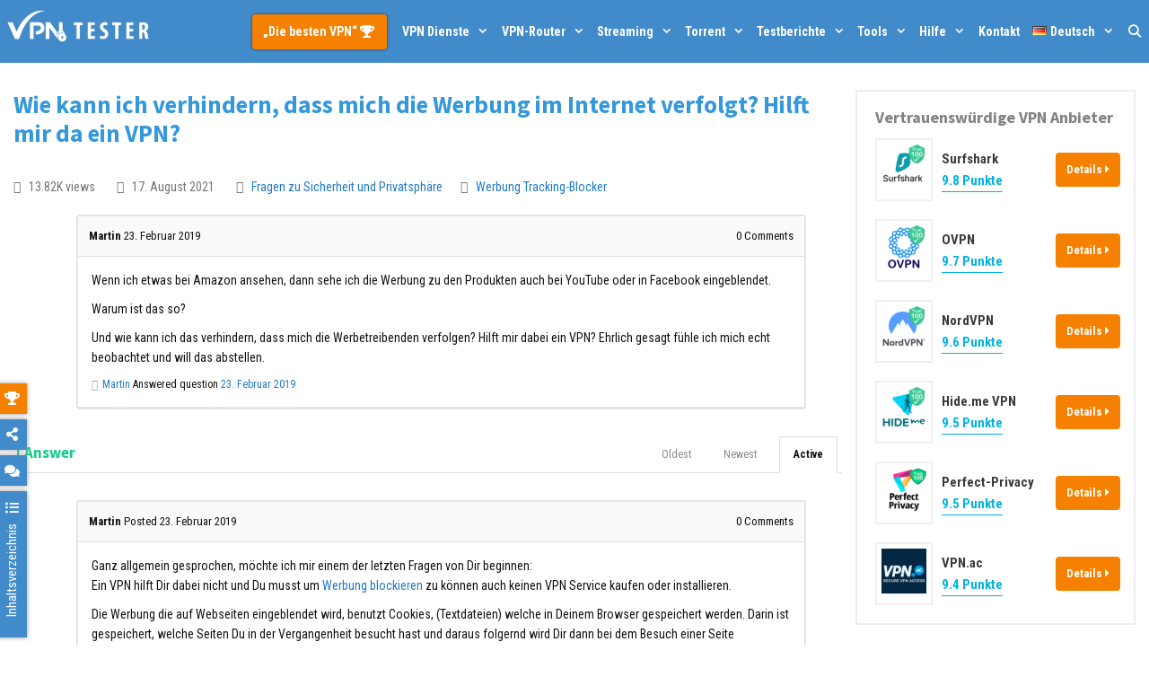

--- FILE ---
content_type: text/html; charset=UTF-8
request_url: https://vpntester.org/hilfe/fragen/wie-kann-ich-verhindern-dass-mich-die-werbung-im-internet-verfolgt-hilft-mir-da-ein-vpn/
body_size: 24478
content:
<!DOCTYPE html>
<html lang="de" prefix="og: https://ogp.me/ns#">
<head>
	<meta charset="UTF-8">
	<meta http-equiv="X-UA-Compatible" content="IE=edge" />
	<meta name="post:type" content="question" />
	<meta name="post:id" content="14610" />
	<link rel="profile" href="https://gmpg.org/xfn/11">
	<link rel="preload" as="font" type="font/woff2" href="/wp-content/themes/generatepress/k8/assets/webfonts/fa-solid-900.woff2" crossorigin>
    <link rel="preload" as="font" type="font/woff2" href="/wp-content/themes/generatepress/k8/assets/webfonts/fa-regular-400.woff2" crossorigin>
    <link rel="preload" as="font" type="font/woff2" href="/wp-content/themes/generatepress/fonts/generatepress.woff2" crossorigin>
    <link rel="preload" as="font" type="font/woff2" href="/wp-content/themes/generatepress/k8/assets/webfonts/fa-brands-400.woff2" crossorigin>
    <link href="https://www.googletagmanager.com" rel="preconnect" crossorigin>
	<link href="https://www.google-analytics.com" rel="preconnect" crossorigin>
	<link href="https://s.w.org" rel="preconnect" crossorigin>

	<link rel="preconnect" href="https://fonts.gstatic.com">
	

	<style>
		@font-face {
			font-family: 'Roboto Condensed-fallback';
			size-adjust: 88.92000000000002%;
			ascent-override: 110%;
			src: local("Arial");
		}
		@font-face {
			font-family: 'Source Sans Pro-fallback';
			size-adjust: 93.75%;
			ascent-override: 110%;
			src: local("Arial");
		}

		body,
		body *{
			font-family: 'Roboto Condensed', 'Roboto Condensed-fallback', sans-serif;
			/* font-size: 16px !important; */
			line-height: 1.6;
		}
		body h1,
		body h2,
		body h3,
		body h4,
		body h5,
		body h6{
			font-family: 'Source Sans Pro', 'Source Sans Pro-fallback', sans-serif;
			font-weight: 700;
		}

	</style>

	
	
	<script type="text/javascript">var ajaxurl = "https://vpntester.org/wp-admin/admin-ajax.php",ap_nonce 	= "e5186d49ed",apTemplateUrl = "https://vpntester.org/wp-content/plugins/anspress-question-answer/templates/js-template";apQuestionID = "14610";aplang = {"loading":"Loading..","sending":"Sending request","file_size_error":"File size is bigger than 4.77 MB","attached_max":"You have already attached maximum numbers of allowed attachments","commented":"commented","comment":"Comment","cancel":"Cancel","update":"Update","your_comment":"Write your comment...","notifications":"Notifications","mark_all_seen":"Mark all as seen","search":"Search","no_permission_comments":"Sorry, you don't have permission to read comments."};disable_q_suggestion = "";</script>
<!-- Suchmaschinen-Optimierung durch Rank Math PRO - https://s.rankmath.com/home -->
<title>Wie kann ich verhindern, dass mich die Werbung im Internet verfolgt? Hilft mir da ein VPN?</title><link rel="preload" as="style" href="https://fonts.googleapis.com/css2?family=Roboto+Condensed:ital,wght@0,400;0,700;1,400;1,700&#038;family=Source+Sans+Pro:ital,wght@0,400;0,700;1,400;1,700&#038;display=swap" /><link rel="stylesheet" href="https://fonts.googleapis.com/css2?family=Roboto+Condensed:ital,wght@0,400;0,700;1,400;1,700&#038;family=Source+Sans+Pro:ital,wght@0,400;0,700;1,400;1,700&#038;display=swap" media="print" onload="this.media='all'" /><noscript><link rel="stylesheet" href="https://fonts.googleapis.com/css2?family=Roboto+Condensed:ital,wght@0,400;0,700;1,400;1,700&#038;family=Source+Sans+Pro:ital,wght@0,400;0,700;1,400;1,700&#038;display=swap" /></noscript><link rel="stylesheet" href="https://vpntester.org/wp-content/cache/min/1/ae94a72c1787517b2c1c06ad46857df4.css" media="all" data-minify="1" />
<meta name="description" content="Frage: Wenn ich etwas bei Amazon ansehen, dann sehe ich die Werbung zu den Produkten auch bei YouTube oder in Facebook eingeblendet."/>
<meta name="robots" content="follow, index, max-snippet:-1, max-video-preview:-1, max-image-preview:large"/>
<link rel="canonical" href="https://vpntester.org/hilfe/fragen/wie-kann-ich-verhindern-dass-mich-die-werbung-im-internet-verfolgt-hilft-mir-da-ein-vpn/" />
<meta property="og:locale" content="de_DE" />
<meta property="og:type" content="article" />
<meta property="og:title" content="Wie kann ich verhindern, dass mich die Werbung im Internet verfolgt? Hilft mir da ein VPN?" />
<meta property="og:description" content="Frage: Wenn ich etwas bei Amazon ansehen, dann sehe ich die Werbung zu den Produkten auch bei YouTube oder in Facebook eingeblendet." />
<meta property="og:url" content="https://vpntester.org/hilfe/fragen/wie-kann-ich-verhindern-dass-mich-die-werbung-im-internet-verfolgt-hilft-mir-da-ein-vpn/" />
<meta property="og:site_name" content="vpntester.org" />
<meta property="article:publisher" content="https://www.facebook.com/vpntesternet/" />
<meta property="article:author" content="https://www.facebook.com/martin.vpntester" />
<meta property="og:image" content="https://vpntester.org/wp-content/uploads/2019/09/VPNtester-logo-square-blue-background.png" />
<meta property="og:image:secure_url" content="https://vpntester.org/wp-content/uploads/2019/09/VPNtester-logo-square-blue-background.png" />
<meta property="og:image:width" content="1100" />
<meta property="og:image:height" content="1100" />
<meta property="og:image:alt" content="VPNTester logo square blue" />
<meta property="og:image:type" content="image/png" />
<meta property="article:published_time" content="2019-02-23T13:28:56+01:00" />
<meta name="twitter:card" content="summary_large_image" />
<meta name="twitter:title" content="Wie kann ich verhindern, dass mich die Werbung im Internet verfolgt? Hilft mir da ein VPN?" />
<meta name="twitter:description" content="Frage: Wenn ich etwas bei Amazon ansehen, dann sehe ich die Werbung zu den Produkten auch bei YouTube oder in Facebook eingeblendet." />
<meta name="twitter:site" content="@vpntester_net" />
<meta name="twitter:creator" content="@vpntester_net" />
<meta name="twitter:image" content="https://vpntester.org/wp-content/uploads/2019/09/VPNtester-logo-square-blue-background.png" />
<script type="application/ld+json" class="rank-math-schema-pro">{"@context":"https://schema.org","@graph":[{"@type":"Place","@id":"https://vpntester.org/#place","address":{"@type":"PostalAddress","streetAddress":"Ulitsa Severnaya, 326/707","addressLocality":"Krasnodar","addressRegion":"Krasnodarsky Kray","postalCode":"350000","addressCountry":"Russische F\u00f6deration"}},{"@type":"Organization","@id":"https://vpntester.org/#organization","name":"ooo GEROY","url":"https://vpntester.org/","email":"kontakt@vpntester.org","address":{"@type":"PostalAddress","streetAddress":"Ulitsa Severnaya, 326/707","addressLocality":"Krasnodar","addressRegion":"Krasnodarsky Kray","postalCode":"350000","addressCountry":"Russische F\u00f6deration"},"logo":{"@type":"ImageObject","@id":"https://vpntester.org/#logo","url":"https://vpntester.org/wp-content/uploads/2019/09/VPNtester-logo-square-blue-background.png","caption":"ooo GEROY","inLanguage":"de-DE","width":"1100","height":"1100"},"contactPoint":[{"@type":"ContactPoint","telephone":"+7-499-1133676","contactType":"technical support"},{"@type":"ContactPoint","telephone":"+7-499-1133676","contactType":"customer support"}],"location":{"@id":"https://vpntester.org/#place"}},{"@type":"WebSite","@id":"https://vpntester.org/#website","url":"https://vpntester.org","name":"ooo GEROY","publisher":{"@id":"https://vpntester.org/#organization"},"inLanguage":"de-DE"},{"@type":"ImageObject","@id":"https://vpntester.org/wp-content/uploads/2019/09/VPNtester-logo-square-blue-background.png","url":"https://vpntester.org/wp-content/uploads/2019/09/VPNtester-logo-square-blue-background.png","width":"1100","height":"1100","caption":"VPNTester logo square blue","inLanguage":"de-DE"},{"@type":"BreadcrumbList","@id":"https://vpntester.org/hilfe/fragen/wie-kann-ich-verhindern-dass-mich-die-werbung-im-internet-verfolgt-hilft-mir-da-ein-vpn/#breadcrumb","itemListElement":[{"@type":"ListItem","position":"1","item":{"@id":"https://vpntester.org/","name":"VPNTESTER"}},{"@type":"ListItem","position":"2","item":{"@id":"https://vpntester.org/hilfe/","name":"Question"}},{"@type":"ListItem","position":"3","item":{"@id":"https://vpntester.org/hilfe/fragen/wie-kann-ich-verhindern-dass-mich-die-werbung-im-internet-verfolgt-hilft-mir-da-ein-vpn/","name":"Wie kann ich verhindern, dass mich die Werbung im Internet verfolgt? Hilft mir da ein VPN?"}}]},{"@type":"Person","@id":"https://vpntester.org/author/martin/","name":"Martin","url":"https://vpntester.org/author/martin/","image":{"@type":"ImageObject","@id":"https://secure.gravatar.com/avatar/7f294024048ad2f8f51f2e5fc11d570c?s=96&amp;d=https%3A%2F%2Fvpntester.org%2Fwp-content%2Fuploads%2Fap_avatars%2Fc4ca4238a0b923820dcc509a6f75849b.jpg&amp;r=g","url":"https://secure.gravatar.com/avatar/7f294024048ad2f8f51f2e5fc11d570c?s=96&amp;d=https%3A%2F%2Fvpntester.org%2Fwp-content%2Fuploads%2Fap_avatars%2Fc4ca4238a0b923820dcc509a6f75849b.jpg&amp;r=g","caption":"Martin","inLanguage":"de-DE"},"worksFor":{"@id":"https://vpntester.org/#organization"}},{"@type":"WebPage","@id":"https://vpntester.org/hilfe/fragen/wie-kann-ich-verhindern-dass-mich-die-werbung-im-internet-verfolgt-hilft-mir-da-ein-vpn/#webpage","url":"https://vpntester.org/hilfe/fragen/wie-kann-ich-verhindern-dass-mich-die-werbung-im-internet-verfolgt-hilft-mir-da-ein-vpn/","name":"Wie kann ich verhindern, dass mich die Werbung im Internet verfolgt? Hilft mir da ein VPN?","datePublished":"2019-02-23T13:28:56+01:00","dateModified":"2019-02-23T13:28:56+01:00","author":{"@id":"https://vpntester.org/author/martin/"},"isPartOf":{"@id":"https://vpntester.org/#website"},"primaryImageOfPage":{"@id":"https://vpntester.org/wp-content/uploads/2019/09/VPNtester-logo-square-blue-background.png"},"inLanguage":"de-DE","breadcrumb":{"@id":"https://vpntester.org/hilfe/fragen/wie-kann-ich-verhindern-dass-mich-die-werbung-im-internet-verfolgt-hilft-mir-da-ein-vpn/#breadcrumb"}},{"@type":"Article","headline":"Wie kann ich verhindern, dass mich die Werbung im Internet verfolgt? Hilft mir da ein VPN?","datePublished":"2019-02-23T13:28:56+01:00","dateModified":"2019-02-23T13:28:56+01:00","author":{"@id":"https://vpntester.org/author/martin/"},"publisher":{"@id":"https://vpntester.org/#organization"},"description":"Frage: Wenn ich etwas bei Amazon ansehen, dann sehe ich die Werbung zu den Produkten auch bei YouTube oder in Facebook eingeblendet.","name":"Wie kann ich verhindern, dass mich die Werbung im Internet verfolgt? Hilft mir da ein VPN?","@id":"https://vpntester.org/hilfe/fragen/wie-kann-ich-verhindern-dass-mich-die-werbung-im-internet-verfolgt-hilft-mir-da-ein-vpn/#richSnippet","isPartOf":{"@id":"https://vpntester.org/hilfe/fragen/wie-kann-ich-verhindern-dass-mich-die-werbung-im-internet-verfolgt-hilft-mir-da-ein-vpn/#webpage"},"image":{"@id":"https://vpntester.org/wp-content/uploads/2019/09/VPNtester-logo-square-blue-background.png"},"inLanguage":"de-DE","mainEntityOfPage":{"@id":"https://vpntester.org/hilfe/fragen/wie-kann-ich-verhindern-dass-mich-die-werbung-im-internet-verfolgt-hilft-mir-da-ein-vpn/#webpage"}}]}</script>
<!-- /Rank Math WordPress SEO Plugin -->

<link href='https://fonts.gstatic.com' crossorigin rel='preconnect' />




<style id='anspress-main-inline-css' type='text/css'>

		#anspress .ap-q-cells{
				margin-left: 35px;
		}
		#anspress .ap-a-cells{
				margin-left: 35px;
		}
</style>

<style id='global-styles-inline-css' type='text/css'>
body{--wp--preset--color--black: #000000;--wp--preset--color--cyan-bluish-gray: #abb8c3;--wp--preset--color--white: #ffffff;--wp--preset--color--pale-pink: #f78da7;--wp--preset--color--vivid-red: #cf2e2e;--wp--preset--color--luminous-vivid-orange: #ff6900;--wp--preset--color--luminous-vivid-amber: #fcb900;--wp--preset--color--light-green-cyan: #7bdcb5;--wp--preset--color--vivid-green-cyan: #00d084;--wp--preset--color--pale-cyan-blue: #8ed1fc;--wp--preset--color--vivid-cyan-blue: #0693e3;--wp--preset--color--vivid-purple: #9b51e0;--wp--preset--gradient--vivid-cyan-blue-to-vivid-purple: linear-gradient(135deg,rgba(6,147,227,1) 0%,rgb(155,81,224) 100%);--wp--preset--gradient--light-green-cyan-to-vivid-green-cyan: linear-gradient(135deg,rgb(122,220,180) 0%,rgb(0,208,130) 100%);--wp--preset--gradient--luminous-vivid-amber-to-luminous-vivid-orange: linear-gradient(135deg,rgba(252,185,0,1) 0%,rgba(255,105,0,1) 100%);--wp--preset--gradient--luminous-vivid-orange-to-vivid-red: linear-gradient(135deg,rgba(255,105,0,1) 0%,rgb(207,46,46) 100%);--wp--preset--gradient--very-light-gray-to-cyan-bluish-gray: linear-gradient(135deg,rgb(238,238,238) 0%,rgb(169,184,195) 100%);--wp--preset--gradient--cool-to-warm-spectrum: linear-gradient(135deg,rgb(74,234,220) 0%,rgb(151,120,209) 20%,rgb(207,42,186) 40%,rgb(238,44,130) 60%,rgb(251,105,98) 80%,rgb(254,248,76) 100%);--wp--preset--gradient--blush-light-purple: linear-gradient(135deg,rgb(255,206,236) 0%,rgb(152,150,240) 100%);--wp--preset--gradient--blush-bordeaux: linear-gradient(135deg,rgb(254,205,165) 0%,rgb(254,45,45) 50%,rgb(107,0,62) 100%);--wp--preset--gradient--luminous-dusk: linear-gradient(135deg,rgb(255,203,112) 0%,rgb(199,81,192) 50%,rgb(65,88,208) 100%);--wp--preset--gradient--pale-ocean: linear-gradient(135deg,rgb(255,245,203) 0%,rgb(182,227,212) 50%,rgb(51,167,181) 100%);--wp--preset--gradient--electric-grass: linear-gradient(135deg,rgb(202,248,128) 0%,rgb(113,206,126) 100%);--wp--preset--gradient--midnight: linear-gradient(135deg,rgb(2,3,129) 0%,rgb(40,116,252) 100%);--wp--preset--duotone--dark-grayscale: url('#wp-duotone-dark-grayscale');--wp--preset--duotone--grayscale: url('#wp-duotone-grayscale');--wp--preset--duotone--purple-yellow: url('#wp-duotone-purple-yellow');--wp--preset--duotone--blue-red: url('#wp-duotone-blue-red');--wp--preset--duotone--midnight: url('#wp-duotone-midnight');--wp--preset--duotone--magenta-yellow: url('#wp-duotone-magenta-yellow');--wp--preset--duotone--purple-green: url('#wp-duotone-purple-green');--wp--preset--duotone--blue-orange: url('#wp-duotone-blue-orange');--wp--preset--font-size--small: 13px;--wp--preset--font-size--medium: 20px;--wp--preset--font-size--large: 36px;--wp--preset--font-size--x-large: 42px;}.has-black-color{color: var(--wp--preset--color--black) !important;}.has-cyan-bluish-gray-color{color: var(--wp--preset--color--cyan-bluish-gray) !important;}.has-white-color{color: var(--wp--preset--color--white) !important;}.has-pale-pink-color{color: var(--wp--preset--color--pale-pink) !important;}.has-vivid-red-color{color: var(--wp--preset--color--vivid-red) !important;}.has-luminous-vivid-orange-color{color: var(--wp--preset--color--luminous-vivid-orange) !important;}.has-luminous-vivid-amber-color{color: var(--wp--preset--color--luminous-vivid-amber) !important;}.has-light-green-cyan-color{color: var(--wp--preset--color--light-green-cyan) !important;}.has-vivid-green-cyan-color{color: var(--wp--preset--color--vivid-green-cyan) !important;}.has-pale-cyan-blue-color{color: var(--wp--preset--color--pale-cyan-blue) !important;}.has-vivid-cyan-blue-color{color: var(--wp--preset--color--vivid-cyan-blue) !important;}.has-vivid-purple-color{color: var(--wp--preset--color--vivid-purple) !important;}.has-black-background-color{background-color: var(--wp--preset--color--black) !important;}.has-cyan-bluish-gray-background-color{background-color: var(--wp--preset--color--cyan-bluish-gray) !important;}.has-white-background-color{background-color: var(--wp--preset--color--white) !important;}.has-pale-pink-background-color{background-color: var(--wp--preset--color--pale-pink) !important;}.has-vivid-red-background-color{background-color: var(--wp--preset--color--vivid-red) !important;}.has-luminous-vivid-orange-background-color{background-color: var(--wp--preset--color--luminous-vivid-orange) !important;}.has-luminous-vivid-amber-background-color{background-color: var(--wp--preset--color--luminous-vivid-amber) !important;}.has-light-green-cyan-background-color{background-color: var(--wp--preset--color--light-green-cyan) !important;}.has-vivid-green-cyan-background-color{background-color: var(--wp--preset--color--vivid-green-cyan) !important;}.has-pale-cyan-blue-background-color{background-color: var(--wp--preset--color--pale-cyan-blue) !important;}.has-vivid-cyan-blue-background-color{background-color: var(--wp--preset--color--vivid-cyan-blue) !important;}.has-vivid-purple-background-color{background-color: var(--wp--preset--color--vivid-purple) !important;}.has-black-border-color{border-color: var(--wp--preset--color--black) !important;}.has-cyan-bluish-gray-border-color{border-color: var(--wp--preset--color--cyan-bluish-gray) !important;}.has-white-border-color{border-color: var(--wp--preset--color--white) !important;}.has-pale-pink-border-color{border-color: var(--wp--preset--color--pale-pink) !important;}.has-vivid-red-border-color{border-color: var(--wp--preset--color--vivid-red) !important;}.has-luminous-vivid-orange-border-color{border-color: var(--wp--preset--color--luminous-vivid-orange) !important;}.has-luminous-vivid-amber-border-color{border-color: var(--wp--preset--color--luminous-vivid-amber) !important;}.has-light-green-cyan-border-color{border-color: var(--wp--preset--color--light-green-cyan) !important;}.has-vivid-green-cyan-border-color{border-color: var(--wp--preset--color--vivid-green-cyan) !important;}.has-pale-cyan-blue-border-color{border-color: var(--wp--preset--color--pale-cyan-blue) !important;}.has-vivid-cyan-blue-border-color{border-color: var(--wp--preset--color--vivid-cyan-blue) !important;}.has-vivid-purple-border-color{border-color: var(--wp--preset--color--vivid-purple) !important;}.has-vivid-cyan-blue-to-vivid-purple-gradient-background{background: var(--wp--preset--gradient--vivid-cyan-blue-to-vivid-purple) !important;}.has-light-green-cyan-to-vivid-green-cyan-gradient-background{background: var(--wp--preset--gradient--light-green-cyan-to-vivid-green-cyan) !important;}.has-luminous-vivid-amber-to-luminous-vivid-orange-gradient-background{background: var(--wp--preset--gradient--luminous-vivid-amber-to-luminous-vivid-orange) !important;}.has-luminous-vivid-orange-to-vivid-red-gradient-background{background: var(--wp--preset--gradient--luminous-vivid-orange-to-vivid-red) !important;}.has-very-light-gray-to-cyan-bluish-gray-gradient-background{background: var(--wp--preset--gradient--very-light-gray-to-cyan-bluish-gray) !important;}.has-cool-to-warm-spectrum-gradient-background{background: var(--wp--preset--gradient--cool-to-warm-spectrum) !important;}.has-blush-light-purple-gradient-background{background: var(--wp--preset--gradient--blush-light-purple) !important;}.has-blush-bordeaux-gradient-background{background: var(--wp--preset--gradient--blush-bordeaux) !important;}.has-luminous-dusk-gradient-background{background: var(--wp--preset--gradient--luminous-dusk) !important;}.has-pale-ocean-gradient-background{background: var(--wp--preset--gradient--pale-ocean) !important;}.has-electric-grass-gradient-background{background: var(--wp--preset--gradient--electric-grass) !important;}.has-midnight-gradient-background{background: var(--wp--preset--gradient--midnight) !important;}.has-small-font-size{font-size: var(--wp--preset--font-size--small) !important;}.has-medium-font-size{font-size: var(--wp--preset--font-size--medium) !important;}.has-large-font-size{font-size: var(--wp--preset--font-size--large) !important;}.has-x-large-font-size{font-size: var(--wp--preset--font-size--x-large) !important;}
</style>















<style id='generate-style-inline-css' type='text/css'>
@media (max-width:768px){}
body{background-color:#ffffff;color:#262626;}a, a:visited{color:#1e73be;}a:visited{color:#124c8e;}a:hover, a:focus, a:active{color:#000000;}body .grid-container{max-width:1280px;}.site-header .header-image{width:200px;}body, button, input, select, textarea{font-family:inherit;font-weight:400;font-size:16px;}.entry-content > [class*="wp-block-"]:not(:last-child){margin-bottom:1.5em;}.top-bar{font-size:14px;}.main-title{font-weight:700;font-size:25px;}.site-description{font-weight:400;font-size:6px;}.main-navigation a, .menu-toggle{font-weight:bold;font-size:14px;}.main-navigation .main-nav ul ul li a{font-size:13px;}.widget-title{font-weight:700;font-size:18px;margin-bottom:10px;}.sidebar .widget, .footer-widgets .widget{font-size:13px;}h1{font-weight:700;font-size:27px;}h2{font-weight:700;font-size:24px;}h3{font-weight:700;}h4{font-weight:700;font-size:20px;}h5{font-weight:700;font-size:18px;}h6{font-weight:700;font-size:18px;}.site-info{font-size:12px;}@media (max-width:768px){.main-title{font-size:25px;}h1{font-size:24px;}h2{font-size:20px;}}.top-bar{background-color:#841212;color:#ffffff;}.top-bar a,.top-bar a:visited{color:#ffffff;}.top-bar a:hover{color:#32cccd;}.site-header{background-color:#ffffff;color:#adadad;}.site-header a,.site-header a:visited{color:#757575;}.site-header a:hover{color:#1e72bd;}.main-title a,.main-title a:hover,.main-title a:visited{color:#222222;}.site-description{color:#757575;}.main-navigation,.main-navigation ul ul{background-color:#428bca;}.main-navigation .main-nav ul li a,.menu-toggle{color:#ffffff;}.main-navigation .main-nav ul li:hover > a,.main-navigation .main-nav ul li:focus > a, .main-navigation .main-nav ul li.sfHover > a{color:#ffffff;background-color:#32cccd;}button.menu-toggle:hover,button.menu-toggle:focus,.main-navigation .mobile-bar-items a,.main-navigation .mobile-bar-items a:hover,.main-navigation .mobile-bar-items a:focus{color:#ffffff;}.main-navigation .main-nav ul li[class*="current-menu-"] > a{color:#ffffff;background-color:#01b2e2;}.main-navigation .main-nav ul li[class*="current-menu-"] > a:hover,.main-navigation .main-nav ul li[class*="current-menu-"].sfHover > a{color:#ffffff;background-color:#01b2e2;}.navigation-search input[type="search"],.navigation-search input[type="search"]:active{color:#32cccd;background-color:#32cccd;}.navigation-search input[type="search"]:focus{color:#ffffff;background-color:#32cccd;}.main-navigation ul ul{background-color:#01b2e2;}.main-navigation .main-nav ul ul li a{color:#ffffff;}.main-navigation .main-nav ul ul li:hover > a,.main-navigation .main-nav ul ul li:focus > a,.main-navigation .main-nav ul ul li.sfHover > a{color:#ffffff;background-color:#32cccd;}.main-navigation .main-nav ul ul li[class*="current-menu-"] > a{background-color:#01b2e2;}.main-navigation .main-nav ul ul li[class*="current-menu-"] > a:hover,.main-navigation .main-nav ul ul li[class*="current-menu-"].sfHover > a{background-color:#01b2e2;}.separate-containers .inside-article, .separate-containers .comments-area, .separate-containers .page-header, .one-container .container, .separate-containers .paging-navigation, .inside-page-header{color:#111111;background-color:#ffffff;}.inside-article a,.inside-article a:visited,.paging-navigation a,.paging-navigation a:visited,.comments-area a,.comments-area a:visited,.page-header a,.page-header a:visited{color:#207ac9;}.inside-article a:hover,.paging-navigation a:hover,.comments-area a:hover,.page-header a:hover{color:#bf0000;}.entry-header h1,.page-header h1{color:#3498db;}.entry-title a,.entry-title a:visited{color:#418bca;}.entry-meta{color:#848484;}.entry-meta a,.entry-meta a:visited{color:#6b6b6b;}.entry-meta a:hover{color:#0066bf;}h1{color:#418bca;}h2{color:#3498db;}h3{color:#14cc8e;}h4{color:#3498db;}h5{color:#bf511a;}.sidebar .widget{color:#3a3a3a;background-color:#f7f7f7;}.sidebar .widget a,.sidebar .widget a:visited{color:#0066bf;}.sidebar .widget a:hover{color:#ff5400;}.sidebar .widget .widget-title{color:#828282;}.footer-widgets{color:#0c0c0c;background-color:#f4f4f4;}.footer-widgets a,.footer-widgets a:visited{color:#1e72bd;}.footer-widgets a:hover{color:#b50a0a;}.footer-widgets .widget-title{color:#0c0c0c;}.site-info{color:#ffffff;background-color:#3d3d3d;}.site-info a,.site-info a:visited{color:#f2cf46;}.site-info a:hover{color:#f04141;}.footer-bar .widget_nav_menu .current-menu-item a{color:#f04141;}input[type="text"],input[type="email"],input[type="url"],input[type="password"],input[type="search"],input[type="tel"],input[type="number"],textarea,select{color:#6b6b6b;background-color:#f7f7f7;border-color:#dbdbdb;}input[type="text"]:focus,input[type="email"]:focus,input[type="url"]:focus,input[type="password"]:focus,input[type="search"]:focus,input[type="tel"]:focus,input[type="number"]:focus,textarea:focus,select:focus{color:#666666;background-color:#ffffff;border-color:#bfbfbf;}button,html input[type="button"],input[type="reset"],input[type="submit"],a.button,a.button:visited,a.wp-block-button__link:not(.has-background){color:#ffffff;background-color:#1e73be;}button:hover,html input[type="button"]:hover,input[type="reset"]:hover,input[type="submit"]:hover,a.button:hover,button:focus,html input[type="button"]:focus,input[type="reset"]:focus,input[type="submit"]:focus,a.button:focus,a.wp-block-button__link:not(.has-background):active,a.wp-block-button__link:not(.has-background):focus,a.wp-block-button__link:not(.has-background):hover{color:#000000;background-color:#f1c40f;}.generate-back-to-top,.generate-back-to-top:visited{background-color:rgba( 0,0,0,0.4 );color:#ffffff;}.generate-back-to-top:hover,.generate-back-to-top:focus{background-color:rgba( 0,0,0,0.6 );color:#ffffff;}.inside-top-bar{padding:1px 0px 1px 0px;}.inside-header{padding:0px;}.separate-containers .inside-article, .separate-containers .comments-area, .separate-containers .page-header, .separate-containers .paging-navigation, .one-container .site-content, .inside-page-header{padding:30px 15px 30px 15px;}.entry-content .alignwide, body:not(.no-sidebar) .entry-content .alignfull{margin-left:-15px;width:calc(100% + 30px);max-width:calc(100% + 30px);}@media (max-width:768px){.separate-containers .inside-article, .separate-containers .comments-area, .separate-containers .page-header, .separate-containers .paging-navigation, .one-container .site-content, .inside-page-header{padding:25px 15px 25px 15px;}.entry-content .alignwide, body:not(.no-sidebar) .entry-content .alignfull{margin-left:-15px;width:calc(100% + 30px);max-width:calc(100% + 30px);}}.one-container.right-sidebar .site-main,.one-container.both-right .site-main{margin-right:15px;}.one-container.left-sidebar .site-main,.one-container.both-left .site-main{margin-left:15px;}.one-container.both-sidebars .site-main{margin:0px 15px 0px 15px;}.separate-containers .widget, .separate-containers .site-main > *, .separate-containers .page-header, .widget-area .main-navigation{margin-bottom:10px;}.right-sidebar.separate-containers .site-main{margin:10px 10px 10px 0px;}.left-sidebar.separate-containers .site-main{margin:10px 0px 10px 10px;}.both-sidebars.separate-containers .site-main{margin:10px;}.both-right.separate-containers .site-main{margin:10px 10px 10px 0px;}.both-right.separate-containers .inside-left-sidebar{margin-right:5px;}.both-right.separate-containers .inside-right-sidebar{margin-left:5px;}.both-left.separate-containers .site-main{margin:10px 0px 10px 10px;}.both-left.separate-containers .inside-left-sidebar{margin-right:5px;}.both-left.separate-containers .inside-right-sidebar{margin-left:5px;}.separate-containers .site-main{margin-top:10px;margin-bottom:10px;}.separate-containers .page-header-image, .separate-containers .page-header-contained, .separate-containers .page-header-image-single, .separate-containers .page-header-content-single{margin-top:10px;}.separate-containers .inside-right-sidebar, .separate-containers .inside-left-sidebar{margin-top:10px;margin-bottom:10px;}.main-navigation .main-nav ul li a,.menu-toggle,.main-navigation .mobile-bar-items a{padding-left:7px;padding-right:7px;line-height:70px;}.main-navigation .main-nav ul ul li a{padding:14px 7px 14px 7px;}.main-navigation ul ul{width:280px;}.navigation-search input{height:70px;}.rtl .menu-item-has-children .dropdown-menu-toggle{padding-left:7px;}.menu-item-has-children .dropdown-menu-toggle{padding-right:7px;}.menu-item-has-children ul .dropdown-menu-toggle{padding-top:14px;padding-bottom:14px;margin-top:-14px;}.rtl .main-navigation .main-nav ul li.menu-item-has-children > a{padding-right:7px;}.widget-area .widget{padding:15px 15px 15px 20px;}.footer-widgets{padding:30px;}.site-info{padding:14px 20px 14px 20px;}/* End cached CSS */
body{background-repeat:no-repeat;}
.dynamic-author-image-rounded{border-radius:100%;}.dynamic-featured-image, .dynamic-author-image{vertical-align:middle;}.one-container.blog .dynamic-content-template:not(:last-child), .one-container.archive .dynamic-content-template:not(:last-child){padding-bottom:0px;}.dynamic-entry-excerpt > p:last-child{margin-bottom:0px;}
h1.entry-title{font-weight:700;font-size:27px;line-height:1.2em;}h2.entry-title{font-size:24px;line-height:1.2em;}@media (min-width: 769px) and (max-width: 1024px){.main-navigation:not(.slideout-navigation) a, .main-navigation .menu-toggle, .main-navigation .menu-bar-items{font-size:16px;}.main-navigation:not(.slideout-navigation) .main-nav ul ul li a{font-size:15px;}}@media (max-width:768px){h1.entry-title{font-size:24px;}h2.entry-title{font-size:20px;}}@media (max-width:768px){.main-navigation:not(.slideout-navigation) a, .main-navigation .menu-toggle, .main-navigation .menu-bar-items{font-size:16px;}.main-navigation:not(.slideout-navigation) .main-nav ul ul li a{font-size:15px;}}
.main-navigation .navigation-logo img {height:70px;}@media (max-width: 1290px) {.main-navigation .navigation-logo.site-logo {margin-left:0;}body.sticky-menu-logo.nav-float-left .main-navigation .site-logo.navigation-logo {margin-right:0;}}.main-navigation.toggled .main-nav > ul{background-color: #428bca}
@media (max-width:768px){.main-navigation .menu-toggle,.main-navigation .mobile-bar-items a,.main-navigation .menu-bar-item > a{padding-left:18px;padding-right:18px;}.main-navigation .main-nav ul li a,.main-navigation .menu-toggle,.main-navigation .mobile-bar-items a,.main-navigation .menu-bar-item > a{line-height:60px;}.main-navigation .site-logo.navigation-logo img, .mobile-header-navigation .site-logo.mobile-header-logo img, .navigation-search input[type="search"]{height:60px;}}@media (max-width:768px){.footer-widgets{padding-top:15px;padding-right:15px;padding-bottom:15px;padding-left:15px;}}
</style>



<style id='generate-secondary-nav-inline-css' type='text/css'>
.secondary-navigation{background-color:#ffffff;}.secondary-navigation .main-nav ul li a,.secondary-navigation .menu-toggle,.secondary-menu-bar-items .menu-bar-item > a{color:#428bca;font-size:16px;padding-left:10px;padding-right:10px;line-height:30px;}.secondary-navigation .secondary-menu-bar-items{color:#428bca;font-size:16px;}button.secondary-menu-toggle:hover,button.secondary-menu-toggle:focus{color:#428bca;}.widget-area .secondary-navigation{margin-bottom:10px;}.secondary-navigation ul ul{background-color:#6e9fc9;top:auto;}.secondary-navigation .main-nav ul ul li a{color:#ffffff;font-size:15px;padding-left:10px;padding-right:10px;padding-top:16px;padding-bottom:16px;}.secondary-navigation .menu-item-has-children ul .dropdown-menu-toggle{padding-top:16px;padding-bottom:16px;margin-top:-16px;}.secondary-navigation .menu-item-has-children .dropdown-menu-toggle{padding-right:10px;}.secondary-navigation .menu-item-has-children ul .dropdown-menu-toggle{padding-top:16px;padding-bottom:16px;margin-top:-16px;}.secondary-navigation .main-nav ul li:hover > a,.secondary-navigation .main-nav ul li:focus > a,.secondary-navigation .main-nav ul li.sfHover > a,.secondary-menu-bar-items .menu-bar-item:hover > a{color:#ffffff;background-color:#1abc9c;}.secondary-navigation .main-nav ul ul li:hover > a,.secondary-navigation .main-nav ul ul li:focus > a,.secondary-navigation .main-nav ul ul li.sfHover > a{color:#ffffff;background-color:#1abc9c;}.secondary-navigation .main-nav ul li[class*="current-menu-"] > a, .secondary-navigation .main-nav ul li[class*="current-menu-"] > a:hover,.secondary-navigation .main-nav ul li[class*="current-menu-"].sfHover > a{color:#222222;background-color:#f1c40f;}.secondary-navigation .main-nav ul ul li[class*="current-menu-"] > a,.secondary-navigation .main-nav ul ul li[class*="current-menu-"] > a:hover,.secondary-navigation .main-nav ul ul li[class*="current-menu-"].sfHover > a{color:#ffffff;background-color:#f1c40f;}@media (max-width:768px) {.secondary-menu-bar-items .menu-bar-item:hover > a{background: none;color: #428bca;}}
</style>


<style id='generate-menu-logo-inline-css' type='text/css'>
@media (max-width:768px){.sticky-menu-logo .navigation-stick:not(.mobile-header-navigation) .menu-toggle,.menu-logo .main-navigation:not(.mobile-header-navigation) .menu-toggle{display:inline-block;clear:none;width:auto;float:right;}.sticky-menu-logo .navigation-stick:not(.mobile-header-navigation) .mobile-bar-items,.menu-logo .main-navigation:not(.mobile-header-navigation) .mobile-bar-items{position:relative;float:right;}.regular-menu-logo .main-navigation:not(.navigation-stick):not(.mobile-header-navigation) .menu-toggle{display:inline-block;clear:none;width:auto;float:right;}.regular-menu-logo .main-navigation:not(.navigation-stick):not(.mobile-header-navigation) .mobile-bar-items{position:relative;float:right;}body[class*="nav-float-"].menu-logo-enabled:not(.sticky-menu-logo) .main-navigation .main-nav{display:block;}.sticky-menu-logo.nav-float-left .navigation-stick:not(.mobile-header-navigation) .menu-toggle,.menu-logo.nav-float-left .main-navigation:not(.mobile-header-navigation) .menu-toggle,.regular-menu-logo.nav-float-left .main-navigation:not(.navigation-stick):not(.mobile-header-navigation) .menu-toggle{float:left;}}
</style>
<script type='text/javascript' src='https://vpntester.org/wp-includes/js/jquery/jquery.min.js?ver=3.6.0' id='jquery-core-js' defer></script>











<link rel="https://api.w.org/" href="https://vpntester.org/wp-json/" /><link rel="wlwmanifest" type="application/wlwmanifest+xml" href="https://vpntester.org/wp-includes/wlwmanifest.xml" /> 
<meta name="generator" content="WordPress 5.9.8" />
<link rel='shortlink' href='https://vpntester.org/?p=14610' />
<link rel="alternate" type="application/json+oembed" href="https://vpntester.org/wp-json/oembed/1.0/embed?url=https%3A%2F%2Fvpntester.org%2Fhilfe%2Ffragen%2Fwie-kann-ich-verhindern-dass-mich-die-werbung-im-internet-verfolgt-hilft-mir-da-ein-vpn%2F" />
<link rel="alternate" type="text/xml+oembed" href="https://vpntester.org/wp-json/oembed/1.0/embed?url=https%3A%2F%2Fvpntester.org%2Fhilfe%2Ffragen%2Fwie-kann-ich-verhindern-dass-mich-die-werbung-im-internet-verfolgt-hilft-mir-da-ein-vpn%2F&#038;format=xml" />
<style type="text/css">.eafl-disclaimer-small { font-size: 0.8em; }
.eafl-disclaimer-smaller { font-size: 0.6em; }</style><style type="text/css">.affcoups .affcoups-clipboard { background-color: #f04054; color: #ffffff; border-color: #dc2c40; }.affcoups .affcoups-coupon__discount { background-color: #f04054; color: #ffffff; }.affcoups a.affcoups-coupon__button { background-color: #33cc99; color: #ffffff; }.affcoups a.affcoups-coupon__button:visited { color: #ffffff; }.affcoups a.affcoups-coupon__button:hover, .affcoups a.affcoups-coupon__button:focus, .affcoups a.affcoups-coupon__button:active { background-color: #29c28f; color: #ffffff; }.affcoups a.affcoups-coupon__button--code-reveal .affcoups-coupon__button-code { background-color: #f04054; color: #ffffff; }.affcoups a.affcoups-coupon__button--code-reveal .affcoups-coupon__button-text { background-color: #33cc99; color: #ffffff; }.affcoups a.affcoups-coupon__button--code-reveal .affcoups-coupon__button-text:after { border-left-color: #33cc99; }.affcoups .affcoups-standard .affcoups-coupon--highlighted, .affcoups .affcoups-coupons-grid .affcoups-coupon--highlighted, .affcoups .affcoups-widget .affcoups-coupon--highlighted, .affcoups .affcoups .affcoups-widget-small .affcoups-coupon--highlighted, .affcoups .affcoups-coupons-list .affcoups-coupon--highlighted { border-color: #f04054; }</style><style type="text/css">.affcoups .affcoups-coupon__discount {
	background-color: #F04054;
}

.affcoups a.affcoups-coupon__button {
	background-color: #33cc99;
}

.affcoups a.affcoups-coupon__button:hover, 
.affcoups a.affcoups-coupon__button:focus, 
.affcoups a.affcoups-coupon__button:active {
	background-color: #33cc99;
	opacity: 0.5;
}</style><link rel="pingback" href="https://vpntester.org/xmlrpc.php">
<meta name="viewport" content="width=device-width, initial-scale=1, minimum-scale=1, maximum-scale=5"><style type="text/css">.recentcomments a{display:inline !important;padding:0 !important;margin:0 !important;}</style><link rel="icon" href="https://vpntester.org/wp-content/uploads/2019/09/cropped-VPNtester-logo-square-blue-background-32x32.png" sizes="32x32" />
<link rel="icon" href="https://vpntester.org/wp-content/uploads/2019/09/cropped-VPNtester-logo-square-blue-background-192x192.png" sizes="192x192" />
<link rel="apple-touch-icon" href="https://vpntester.org/wp-content/uploads/2019/09/cropped-VPNtester-logo-square-blue-background-180x180.png" />
<meta name="msapplication-TileImage" content="https://vpntester.org/wp-content/uploads/2019/09/cropped-VPNtester-logo-square-blue-background-270x270.png" />
			<style type="text/css" id="pt-cv-custom-style-8dcc386wr3">.cvp-live-filter.cvp-button input[type=radio]:checked+div {
    background: #00aeef !important;
    color: #fff !important;
}</style>
					<style type="text/css" id="wp-custom-css">
			/*
Füge deinen eigenen CSS-Code nach diesem Kommentar hinter dem abschließenden Schrägstrich ein. 

Klicke auf das Hilfe-Symbol oben, um mehr zu erfahren.	
*/
.site-header {display:none}
.ovpn-columns .wc-shortcodes-column {
	margin-left: 10px !important;
}
.site-logo.navigation-logo.sticky-logo img{
	width: 174px;
	height: 50px;
	padding: 0;
	margin-top: 5px;
}
@media (max-width: 768px) {
	.site-logo.navigation-logo.sticky-logo img{
	width: 140px;
	height: 40px;
	margin-top: 8px;
}
}

.posted-on .updated {
    display: inline-block;
}
.posted-on .published {
    display: inline-block;
}
.posted-on .updated:before {
    content: ". Letzte Aktualisierung: ";
}
	.posted-on .updated:after {
    content: " ";

}	
.posted-on .published:before {
    content: "Erstellt am: ";
}


.last-updated {	
    font-size: x-small;
    text-transform: uppercase;
    background-color: #ffffff;
} 

/*=================
 * Effect 1
 * ================*/
.effect1{
    -webkit-box-shadow: 0 14px 8px -6px #767676;
       -moz-box-shadow: 0 14px 8px -6px #767676;
            box-shadow: 0 14px 8px -6px #767676;
		   
	-webkit-border-radius: 5px 20px 5px;
    -moz-border-radius: 5px 20px 5px;
    border-radius: 5px 20px 5px;
}
/*==================================================
 * Effect 1 blue
 * ===============================================*/
.effect1blue{
    -webkit-box-shadow: 0 10px 10px -6px #4A90E2;
       -moz-box-shadow: 0 10px 10px -6px #4A90E2;
            box-shadow: 0 10px 10px -6px #4A90E2;
}
/*==================================================
 * Effect 1 white
 * ===============================================*/
.effect1white{
    -webkit-box-shadow: 0 10px 10px -6px #ffffff;
       -moz-box-shadow: 0 10px 10px -6px #ffffff;
            box-shadow: 0 10px 10px -6px #ffffff;
}
/*==================================================
 * Effect round
 * ===============================================*/
.effectround{
    -webkit-box-shadow: 0 10px 10px -6px #ffffff;
       -moz-box-shadow: 0 10px 10px -6px #ffffff;
            box-shadow: 0 10px 10px -6px #ffffff;
}
/*=================
 * Effect9 image shadow
 * ================*/
.effect9{
    -webkit-box-shadow: 0px 0px 12px 1px #737373;
       -moz-box-shadow: 0px 0px 12px 1px #737373;
            box-shadow: 0px 0px 12px 1px #737373;
		   
	-webkit-border-radius: 5px 5px 5px;
    -moz-border-radius: 5px 5px 5px;
    border-radius: 5px 5px 5px;
	 background: #101010;

}
/*==================================================
 * Effectstream color
 * ===============================================*/
.effectstream{
-webkit-box-shadow: -10px 0px 13px -7px #000000, 10px 0px 13px -7px #000000, 0px 0px 13px 0px rgba(115,115,115,0); 
box-shadow: -10px 0px 13px -7px #000000, 10px 0px 13px -7px #000000, 0px 0px 13px 0px rgba(115,115,115,0);
	-webkit-border-radius: 5px 5px 5px;
    -moz-border-radius: 5px 5px 5px;
    border-radius: 5px 5px 5px;
	 background: #101010;
}
/*==================================================
 * Effect 1 green
 * ===============================================*/
.effectgreen{
    -webkit-box-shadow: 0 10px 10px -6px #32cccd;
       -moz-box-shadow: 0 10px 10px -6px #32cccd;
            box-shadow: 0 10px 10px -6px #32cccd;
}
/*=================
 * Effect image round ohne shadow
 * ================*/
.effect1rd{
    -webkit-box-shadow: 0 7px 3px -6px #767676;
       -moz-box-shadow: 0 7px 3px -6px #767676;
            box-shadow: 0 7px 3px -6px #767676;
		   
	-webkit-border-radius: 5px 20px 5px;
    -moz-border-radius: 5px 20px 5px;
    border-radius: 5px 20px 5px;
}
/*=================
 * Effect balken rd small shadow
 * ================*/
.effect1wert{
    -webkit-box-shadow: 0 7px 3px -6px #767676;
       -moz-box-shadow: 0 7px 3px -6px #767676;
            box-shadow: 0 7px 3px -6px #767676;
		   
	-webkit-border-radius: 5px 15px 5px;
    -moz-border-radius: 5px 15px 5px;
    border-radius: 5px 15px 5px;
}
/* jumpingbutton */
@keyframes flow {
  0%, 100% {
    transform: translate(0, 0);
  }
  50% {
    transform: translate(0, -25%);
  }
}

/*=================
 * Effect meue
 * ================*/
.effectmenue{
	 background: #000CED1;
	 border: 2px solid #F0F8FF;
	border-radius: 10px;
	width:150px;
	text-align: center;

}


#review-statistics .review-wrap-up .review-wu-left .rev-wu-image img.wppr-product-image{
	width: 100px;
	height: 100px;
}
#site-navigation.main-navigation{
	position: sticky;
	top: 0;
}
.ap-questions-count span {
	width: 100%;
}
/*==================================================
 * Effectstream INFO
 * ===============================================*/
.effectinfo{
-webkit-box-shadow: 8px 0px 0px 0px #428BCA, 0px 8px 0px 0px #A5F9DD, -8px 0px 0px 0px #6ED1AD, 0px 0px 0px 8px #9DDDFC, 5px 5px 15px 5px rgba(0,0,0,0); 
box-shadow: 8px 0px 0px 0px #428BCA, 0px 8px 0px 0px #6ED1AD, -8px 0px 0px 0px #A5F9DD, 0px 0px 0px 8px #9DDDFC, 5px 5px 15px 5px rgba(0,0,0,0);
	-webkit-border-radius: 5px 5px 5px;
    -moz-border-radius: 5px 5px 5px;
    border-radius: 5px 5px 5px;
	 background: #101010;
}
/*==================================================
 * Effect Header
 * ===============================================*/
.effecth2{
-webkit-box-shadow: 0px 20px 0px -10px #FFFFFF, 0px -20px 0px -10px #FFFFFF, 20px 0px 0px -10px #FFFFFF, -20px 0px 0px -10px #FFFFFF, 0px 0px 0px 10px #33CDCD, 5px 5px 15px 5px rgba(0,0,0,0); 
box-shadow: 0px 20px 0px -10px #FFFFFF, 0px -20px 0px -10px #FFFFFF, 20px 0px 0px -10px #FFFFFF, -20px 0px 0px -10px #FFFFFF, 0px 0px 0px 10px #33CDCD, 5px 5px 15px 5px rgba(0,0,0,0);
}
/*==================================================
 * Effect Outlines
 * ===============================================*/
.effectoutline{
border-top: 8px solid #11CC8F;
}

/*==================================================
 * Effect endline
 * ===============================================*/
.effectend{
border-top: 8px solid #E3867A;
}
/*==================================================
 * Effect endline
 * ===============================================*/
.effectgrey{
border-top: 8px solid #828282;
}
/*==================================================
 * Effect effectborderdot
 * ===============================================*/

.effectborderdot{
border: 5px dotted #428BCA;
border-radius: 15px 0px 15px 0px;
}

/*==================================================
 * Effect darkbox
 * ===============================================*/

.darkbox{
background: linear-gradient(270deg, #000 0%, #636363 100%);
border-radius: 15px 0px 15px 0px;
box-shadow: 5px 5px 21px 1px #000;
outline: 10px solid #000;
}
/*==================================================
 * Effect roundshadow
 * ===============================================*/

.roundshadow{
	filter: saturate(200%);
}


		</style>
		<noscript><style id="rocket-lazyload-nojs-css">.rll-youtube-player, [data-lazy-src]{display:none !important;}</style></noscript>

</head>
<body class="question-template-default single single-question postid-14610 post-image-aligned-center secondary-nav-below-header secondary-nav-aligned-right sticky-menu-no-transition menu-logo menu-logo-enabled anspress-content ap-page-question right-sidebar nav-above-header fluid-header one-container active-footer-widgets-3 nav-search-enabled nav-aligned-right header-aligned-left dropdown-hover" itemtype="https://schema.org/Blog" itemscope>
	<div class="main-navigation-container"><a class="screen-reader-text skip-link" href="#content" title="Springe zum Inhalt">Springe zum Inhalt</a><!-- 		<div class="ntf">
			<div class="ntf-blck">
				<p>Black Friday Sale <a href="https://vpntester.org/blog/black-friday-2020-top-vpn-angebote/">Beeil dich!</a></p>
				<i class="ntf-blck__close far fa-times-circle"></i>
			</div> -->
			<nav id="site-navigation" class="main-navigation sub-menu-left" itemtype="https://schema.org/SiteNavigationElement" itemscope>
				<div class="inside-navigation grid-container grid-parent">
					<div class="site-logo sticky-logo navigation-logo">
					<a href="https://vpntester.org/" title="vpntester.org" rel="home">
						<img width="300" height="86" src="data:image/svg+xml,%3Csvg%20xmlns='http://www.w3.org/2000/svg'%20viewBox='0%200%20300%2086'%3E%3C/svg%3E" alt="vpntester.org" class="is-logo-image" data-lazy-src="https://vpntester.org/wp-content/uploads/2019/09/VPNtester-logo-white-e1591025997764.png" /><noscript><img width="300" height="86" src="https://vpntester.org/wp-content/uploads/2019/09/VPNtester-logo-white-e1591025997764.png" alt="vpntester.org" class="is-logo-image" /></noscript>
					</a>
				</div><form method="get" class="search-form navigation-search" action="https://vpntester.org/">
				<input type="search" class="search-field" value="" name="s" title="Suchen" />
			</form>		<div class="mobile-bar-items">
						<span class="search-item" title="Suchen">
				<a href="#">
					<span class="screen-reader-text">Suchen</span>
				</a>
			</span>
		</div><!-- .mobile-bar-items -->
							<button class="menu-toggle" aria-controls="primary-menu" aria-expanded="false">
												<span class="mobile-menu">Menue</span>
					</button>
					<div id="primary-menu" class="main-nav"><ul id="menu-standardoben" class=" menu sf-menu"><li id="menu-item-25507" class="die-besten-vpn-li menu-item menu-item-type-custom menu-item-object-custom menu-item-25507"><a title="Die besten VPN" href="/diebesten10vpn/">&#8222;Die besten VPN&#8220; <i class="fas fa-trophy"></i></a></li>
<li id="menu-item-31213" class="menu-item menu-item-type-taxonomy menu-item-object-category menu-item-has-children menu-item-31213"><a title="VPN Anbieter (Tests &#038; Erfahrungen)" href="https://vpntester.org/vpn-anbieter/">VPN Dienste<span role="presentation" class="dropdown-menu-toggle"></span></a>
<ul class="sub-menu">
	<li id="menu-item-31212" class="menu-item menu-item-type-taxonomy menu-item-object-category menu-item-31212"><a title="VPN Anbieter &#038; Services (Tests &#038; Erfahrungen)" href="https://vpntester.org/vpn-anbieter/">Test &#038; Erfahrungsberichte</a></li>
	<li id="menu-item-31851" class="menu-item menu-item-type-post_type menu-item-object-post menu-item-31851"><a href="https://vpntester.org/vpn-anbieter/best-vpn/trustlevel/">VPN Trust – Vertrauen &#038; Transparenz</a></li>
	<li id="menu-item-25072" class="menu-item menu-item-type-post_type menu-item-object-page menu-item-25072"><a title="Besondere VPN" href="https://vpntester.org/auszeichnungen/">Auszeichnungen <i class="fas fa-award"></i></a></li>
	<li id="menu-item-9193" class="menu-item menu-item-type-post_type menu-item-object-post menu-item-9193"><a title="VPN Coupons &#038; Angebote" href="https://vpntester.org/vpn-gutscheine-angebote-rabatte/">Coupons &#038; Angebote</a></li>
	<li id="menu-item-30450" class="menu-item menu-item-type-taxonomy menu-item-object-category menu-item-30450"><a title="VPN vergleichen &#038; gegenüberstellen" href="https://vpntester.org/vpn-anbieter/vergleichen/">Vergleichen &#038; Gegenüberstellen</a></li>
	<li id="menu-item-15592" class="menu-item menu-item-type-post_type menu-item-object-page menu-item-15592"><a title="VPN Suche" href="https://vpntester.org/filter/">Filter (Suche nach Kriterien)<i class="fas fa-search"></i></a></li>
	<li id="menu-item-31214" class="menu-item menu-item-type-post_type menu-item-object-post menu-item-31214"><a title="VPN Sicherheit" href="https://vpntester.org/vpn-anbieter/was-ist-vpn-wissen/sicherheit-vpn-kriterien-vergleich/">Sicherheit wählen</a></li>
	<li id="menu-item-27927" class="menu-item menu-item-type-post_type menu-item-object-page menu-item-27927"><a title="FREE VPN" href="https://vpntester.org/kostenlos-gratis-vpn/">Kostenlose VPN</a></li>
	<li id="menu-item-30432" class="menu-item menu-item-type-taxonomy menu-item-object-category menu-item-30432"><a title="Neue VPN Anbieter" href="https://vpntester.org/vpn-anbieter/neue-vpn/">Neue VPNs (Vorabtests)</a></li>
	<li id="menu-item-32211" class="menu-item menu-item-type-taxonomy menu-item-object-category menu-item-32211"><a href="https://vpntester.org/vpn-anbieter/was-ist-vpn-wissen/">Was ist VPN &#8211; Wissen</a></li>
</ul>
</li>
<li id="menu-item-31382" class="menu-item menu-item-type-taxonomy menu-item-object-category menu-item-has-children menu-item-31382"><a title="VPN-Router" href="https://vpntester.org/router/">VPN-Router<span role="presentation" class="dropdown-menu-toggle"></span></a>
<ul class="sub-menu">
	<li id="menu-item-30026" class="menu-item menu-item-type-post_type menu-item-object-post menu-item-30026"><a title="VPN-Router Ratgeber" href="https://vpntester.org/router/tipp-vpn-am-heimrouter-verwenden/">VPN-Router Ratgeber</a></li>
	<li id="menu-item-31254" class="menu-item menu-item-type-taxonomy menu-item-object-category menu-item-31254"><a title="VPN Router Testberichte" href="https://vpntester.org/router/test-bericht/">Testberichte der Router</a></li>
	<li id="menu-item-30025" class="menu-item menu-item-type-taxonomy menu-item-object-category menu-item-30025"><a title="Anleitungen für VPN + Router " href="https://vpntester.org/router/router-konfigurieren/">Anleitungen für VPN + Router</a></li>
	<li id="menu-item-30464" class="menu-item menu-item-type-custom menu-item-object-custom menu-item-30464"><a title="Die besten VPN Anbieter für Router" href="/diebesten10vpn/fuer-vpn-router/">VPN Anbieter für Router</a></li>
</ul>
</li>
<li id="menu-item-31620" class="menu-item menu-item-type-taxonomy menu-item-object-category menu-item-has-children menu-item-31620"><a href="https://vpntester.org/streaming/">Streaming<span role="presentation" class="dropdown-menu-toggle"></span></a>
<ul class="sub-menu">
	<li id="menu-item-31120" class="menu-item menu-item-type-taxonomy menu-item-object-category menu-item-31120"><a href="https://vpntester.org/streaming/">Streaming &#8211; Ratgeber im In- und Ausland Inhalte streamen.</a></li>
	<li id="menu-item-31122" class="menu-item menu-item-type-taxonomy menu-item-object-category menu-item-31122"><a href="https://vpntester.org/streaming/livetv-mediathek/">LiveTV &#8211; Mediatheken &amp; TV Sender</a></li>
	<li id="menu-item-31123" class="menu-item menu-item-type-taxonomy menu-item-object-category menu-item-31123"><a href="https://vpntester.org/streaming/livetv-internet-fernsehen/">LiveTV &#8211; TV Sender Portale &amp; Internetfernsehen</a></li>
	<li id="menu-item-31124" class="menu-item menu-item-type-taxonomy menu-item-object-category menu-item-31124"><a href="https://vpntester.org/streaming/serien-filme-kostenlos/">Serien &amp; Filme (kostenlos)</a></li>
	<li id="menu-item-31126" class="menu-item menu-item-type-taxonomy menu-item-object-category menu-item-31126"><a href="https://vpntester.org/streaming/streaming-dienste/">Streaming Dienste (Premium)</a></li>
	<li id="menu-item-31125" class="menu-item menu-item-type-taxonomy menu-item-object-category menu-item-31125"><a href="https://vpntester.org/streaming/sperren-umgehen/">Sperren umgehen</a></li>
	<li id="menu-item-31127" class="menu-item menu-item-type-taxonomy menu-item-object-category menu-item-31127"><a href="https://vpntester.org/streaming/geraete-anwendungen/">Streaming Geräte &amp; Anwendungen</a></li>
</ul>
</li>
<li id="menu-item-31129" class="menu-item menu-item-type-taxonomy menu-item-object-category menu-item-has-children menu-item-31129"><a title="Torrent &#038; P2P" href="https://vpntester.org/torrent/">Torrent<span role="presentation" class="dropdown-menu-toggle"></span></a>
<ul class="sub-menu">
	<li id="menu-item-31130" class="menu-item menu-item-type-taxonomy menu-item-object-category menu-item-31130"><a href="https://vpntester.org/torrent/p2p-anleitungen/">Torrent &#8211; Anleitungen für P2P</a></li>
	<li id="menu-item-31131" class="menu-item menu-item-type-taxonomy menu-item-object-category menu-item-31131"><a href="https://vpntester.org/torrent/beste-torrent-clients/">Torrent Client Test (2023)</a></li>
	<li id="menu-item-31132" class="menu-item menu-item-type-taxonomy menu-item-object-category menu-item-31132"><a href="https://vpntester.org/torrent/beste-torrent-seiten/">Die besten Torrent Seiten</a></li>
</ul>
</li>
<li id="menu-item-31133" class="menu-item menu-item-type-taxonomy menu-item-object-category menu-item-has-children menu-item-31133"><a title="Testberichte über Online-Services &#038; Anwendungen" href="https://vpntester.org/services-testbericht/">Testberichte<span role="presentation" class="dropdown-menu-toggle"></span></a>
<ul class="sub-menu">
	<li id="menu-item-31271" class="menu-item menu-item-type-taxonomy menu-item-object-category menu-item-31271"><a title="VPN Anbieter &#038; Services (Tests &#038; Erfahrungen)" href="https://vpntester.org/vpn-anbieter/">VPN Anbieter Testberichte</a></li>
	<li id="menu-item-31142" class="menu-item menu-item-type-taxonomy menu-item-object-category menu-item-31142"><a title="VPN Router" href="https://vpntester.org/router/test-bericht/">VPN Router Testberichte (Alle VPN-Router Übersicht)</a></li>
	<li id="menu-item-31152" class="menu-item menu-item-type-taxonomy menu-item-object-category menu-item-31152"><a href="https://vpntester.org/services-testbericht/browser/">Browser Testberichte</a></li>
	<li id="menu-item-31134" class="menu-item menu-item-type-taxonomy menu-item-object-category menu-item-31134"><a title="Anti-Virus Software" href="https://vpntester.org/services-testbericht/anti-virus-software/">Anti-Virus Software Tests</a></li>
	<li id="menu-item-31136" class="menu-item menu-item-type-taxonomy menu-item-object-category menu-item-31136"><a title="E-Mail Anbieter" href="https://vpntester.org/services-testbericht/email-anbieter/">E-Mail Anbieter Testberichte</a></li>
	<li id="menu-item-31137" class="menu-item menu-item-type-taxonomy menu-item-object-category menu-item-31137"><a title="Passwort Manager" href="https://vpntester.org/passwort-manager/">Passwort Manager &#8211; kostenlos &#8211; alle Testberichte</a></li>
	<li id="menu-item-31138" class="menu-item menu-item-type-taxonomy menu-item-object-category menu-item-31138"><a title="SmartDNS" href="https://vpntester.org/services-testbericht/smartdns/">SmartDNS Testberichte</a></li>
	<li id="menu-item-31139" class="menu-item menu-item-type-taxonomy menu-item-object-category menu-item-31139"><a title="Tracking Blocker" href="https://vpntester.org/services-testbericht/ad-tracking-blocker/">Tracking Blocker Testberichte</a></li>
	<li id="menu-item-31153" class="menu-item menu-item-type-taxonomy menu-item-object-category menu-item-31153"><a href="https://vpntester.org/services-testbericht/business/">Business Anwendungen Tests</a></li>
	<li id="menu-item-31135" class="menu-item menu-item-type-taxonomy menu-item-object-category menu-item-31135"><a title="Diverse Testberichte" href="https://vpntester.org/services-testbericht/sonstige/">Diverse Testberichte</a></li>
</ul>
</li>
<li id="menu-item-31154" class="menu-item menu-item-type-post_type menu-item-object-page menu-item-has-children menu-item-31154"><a title="VPNTESTER Tools für mehr Sicherheit im Internet" href="https://vpntester.org/tools/">Tools<span role="presentation" class="dropdown-menu-toggle"></span></a>
<ul class="sub-menu">
	<li id="menu-item-33530" class="menu-item menu-item-type-post_type menu-item-object-page menu-item-33530"><a title="VPN LEAK TEST" href="https://vpntester.org/tools/vpn-leak-test/">VPN LEAK TEST</a></li>
	<li id="menu-item-28982" class="menu-item menu-item-type-post_type menu-item-object-page menu-item-28982"><a title="Meine IP Adresse und relevante Daten über mich!" href="https://vpntester.org/meineip/">Deine IP-Adresse</a></li>
	<li id="menu-item-28981" class="menu-item menu-item-type-post_type menu-item-object-page menu-item-28981"><a title="Test: Welche DNS verwende ich gerade?" href="https://vpntester.org/meinedns/">DNS Leak Test</a></li>
	<li id="menu-item-31406" class="menu-item menu-item-type-post_type menu-item-object-page menu-item-31406"><a title="WebRTC Leak Test" href="https://vpntester.org/webrtc-leak-test/">WebRTC Leak Test</a></li>
	<li id="menu-item-31405" class="menu-item menu-item-type-post_type menu-item-object-page menu-item-31405"><a title="E-Mail Leak Test – Was Du verrätst wenn Du eine Mail versendest!" href="https://vpntester.org/email-leak-test/">E-Mail Leak Test</a></li>
	<li id="menu-item-31390" class="menu-item menu-item-type-post_type menu-item-object-page menu-item-31390"><a title="Torrent Leak Test" href="https://vpntester.org/torrent-leak-test/">Torrent Leak Test</a></li>
	<li id="menu-item-34064" class="menu-item menu-item-type-post_type menu-item-object-page menu-item-34064"><a title="Speed TEST" href="https://vpntester.org/speedtest/"><i class="fas fa-tachometer-alt"></i> Speed TEST</a></li>
	<li id="menu-item-34138" class="menu-item menu-item-type-post_type menu-item-object-page menu-item-34138"><a title="FREE  WEB PROXY" href="https://vpntester.org/freeproxy/">FREE  WEB PROXY</a></li>
	<li id="menu-item-29218" class="menu-item menu-item-type-post_type menu-item-object-page menu-item-29218"><a title="FREE VPN " href="https://vpntester.org/freevpn/">FREE VPN</a></li>
	<li id="menu-item-34395" class="menu-item menu-item-type-post_type menu-item-object-page menu-item-34395"><a title="FREE Stream" href="https://vpntester.org/freestream/">FREE STREAM</a></li>
	<li id="menu-item-34527" class="menu-item menu-item-type-post_type menu-item-object-page menu-item-34527"><a title="Telegram Proxy Server" href="https://vpntester.org/telegramproxy/">TELEGRAM PROXY</a></li>
	<li id="menu-item-34712" class="menu-item menu-item-type-post_type menu-item-object-page menu-item-34712"><a title="Wegwerf Mail Service" href="https://vpntester.org/wegwerfmail/"><i class="fa-solid fa-trash"></i> Wegwerf Mail Adressen</a></li>
	<li id="menu-item-30699" class="menu-item menu-item-type-post_type menu-item-object-page menu-item-30699"><a title="DNS Server Liste" href="https://vpntester.org/dns-server/">DNS Server Liste</a></li>
	<li id="menu-item-30325" class="menu-item menu-item-type-post_type menu-item-object-page menu-item-30325"><a title="VPN Anbieter mit gemeinsamen Eigentümern" href="https://vpntester.org/tools/vpn-anbieter-mit-selben-eigentuemer/">VPN Anbieter Fusionen und Übernahmen</a></li>
	<li id="menu-item-30249" class="menu-item menu-item-type-post_type menu-item-object-post menu-item-30249"><a title="VPN Speed Test" href="https://vpntester.org/vpn-anbieter/anleitung-vpn/vpn-speed-testen/">Geschwindigkeit vergleichen <i class="fas fa-tachometer-alt"></i></a></li>
	<li id="menu-item-29373" class="menu-item menu-item-type-post_type menu-item-object-page menu-item-29373"><a title="VPNTESTER Tools: Die interaktive VPN Server Weltkarte" href="https://vpntester.org/interaktive-vpn-server-karte/">Interaktive VPN-Server Weltkarte</a></li>
	<li id="menu-item-29056" class="menu-item menu-item-type-post_type menu-item-object-page menu-item-29056"><a title="Passwort-Generator: Erstelle ein sicheres Passwort, das Du Dir merken kannst!" href="https://vpntester.org/passwortgenerator/">Passwort-Generator</a></li>
</ul>
</li>
<li id="menu-item-32389" class="menu-item menu-item-type-taxonomy menu-item-object-category menu-item-has-children menu-item-32389"><a href="https://vpntester.org/blog/">Hilfe<span role="presentation" class="dropdown-menu-toggle"></span></a>
<ul class="sub-menu">
	<li id="menu-item-30410" class="menu-item menu-item-type-taxonomy menu-item-object-category menu-item-30410"><a title="VPN Blog" href="https://vpntester.org/blog/">Blog &#038; Neuheiten</a></li>
	<li id="menu-item-27922" class="menu-item menu-item-type-custom menu-item-object-custom menu-item-27922"><a title="Fragen &#038; Antworten" href="/hilfe/">Fragen &#038; Antworten</a></li>
	<li id="menu-item-32890" class="menu-item menu-item-type-taxonomy menu-item-object-category menu-item-32890"><a title="Nicht mehr aktuelle Beiträge!" href="https://vpntester.org/archiv/">Archiv</a></li>
</ul>
</li>
<li id="menu-item-28125" class="menu-item menu-item-type-custom menu-item-object-custom menu-item-28125"><a title="Kontakt zu uns" href="/kontakt/">Kontakt</a></li>
<li id="menu-item-34621" class="pll-parent-menu-item menu-item menu-item-type-custom menu-item-object-custom menu-item-has-children menu-item-34621"><a href="#pll_switcher"><img src="data:image/svg+xml,%3Csvg%20xmlns='http://www.w3.org/2000/svg'%20viewBox='0%200%2016%2011'%3E%3C/svg%3E" alt="Deutsch" width="16" height="11" style="width: 16px; height: 11px;" data-lazy-src="[data-uri]" /><noscript><img src="[data-uri]" alt="Deutsch" width="16" height="11" style="width: 16px; height: 11px;" /></noscript><span style="margin-left:0.3em;">Deutsch</span><span role="presentation" class="dropdown-menu-toggle"></span></a>
<ul class="sub-menu">
	<li id="menu-item-34621-de" class="lang-item lang-item-12535 lang-item-de current-lang no-translation lang-item-first menu-item menu-item-type-custom menu-item-object-custom menu-item-home menu-item-34621-de"><a href="https://vpntester.org/" hreflang="de-DE" lang="de-DE"><img src="data:image/svg+xml,%3Csvg%20xmlns='http://www.w3.org/2000/svg'%20viewBox='0%200%2016%2011'%3E%3C/svg%3E" alt="Deutsch" width="16" height="11" style="width: 16px; height: 11px;" data-lazy-src="[data-uri]" /><noscript><img src="[data-uri]" alt="Deutsch" width="16" height="11" style="width: 16px; height: 11px;" /></noscript><span style="margin-left:0.3em;">Deutsch</span></a></li>
	<li id="menu-item-34621-en" class="lang-item lang-item-12537 lang-item-en no-translation menu-item menu-item-type-custom menu-item-object-custom menu-item-34621-en"><a href="https://vpntester.org/en/vpn-test-comparison/" hreflang="en-US" lang="en-US"><img src="data:image/svg+xml,%3Csvg%20xmlns='http://www.w3.org/2000/svg'%20viewBox='0%200%2016%2011'%3E%3C/svg%3E" alt="English" width="16" height="11" style="width: 16px; height: 11px;" data-lazy-src="[data-uri]" /><noscript><img src="[data-uri]" alt="English" width="16" height="11" style="width: 16px; height: 11px;" /></noscript><span style="margin-left:0.3em;">English</span></a></li>
</ul>
</li>
<li class="search-item" title="Suchen"><a href="#"><span class="screen-reader-text">Suchen</span></a></li></ul></div>				</div><!-- .inside-navigation -->
			</nav><!-- #site-navigation -->

		<!-- </div> -->
		
		</div>	<div id="page" class="hfeed site grid-container container grid-parent">
		<div id="content" class="site-content">
			<?php if (function_exists('rank_math_the_breadcrumbs')) rank_math_the_breadcrumbs(); ?>
	<div id="primary" class="content-area grid-parent mobile-grid-100 grid-75 tablet-grid-75">
		<main id="main" class="site-main">
			
<article id="post-14610" class="post-14610 question type-question status-publish question_category-sicherheit-und-privatsphaere question_tag-werbung question_tag-tracking-blocker answer-count-1" itemtype="https://schema.org/CreativeWork" itemscope>
	<div class="inside-article">
		
			<header class="entry-header">
				<h1 class="entry-title" itemprop="headline">Wie kann ich verhindern, dass mich die Werbung im Internet verfolgt? Hilft mir da ein VPN?</h1>			</header><!-- .entry-header -->

		
		<div class="entry-content" itemprop="text">
			<div class="anspress" id="anspress">
<script type="application/ld+json">
	{
    "@context": "https://schema.org",
    "@type": "QAPage",
    "mainEntity": {
        "@type": "Question",
        "name": "Wie kann ich verhindern, dass mich die Werbung im Internet verfolgt? Hilft mir da ein VPN?",
        "text": "Wenn ich etwas bei Amazon ansehen, dann sehe ich die Werbung zu den Produkten auch bei YouTube oder in Facebook eingeblendet.\n\nWarum ist das so?\n\nUnd wie kann ich das verhindern, dass mich die Werbetreibenden verfolgen? Hilft mir dabei ein VPN? Ehrlich gesagt fühle ich mich echt beobachtet und will das abstellen.",
        "answerCount": "1",
        "upvoteCount": "0",
        "dateCreated": "2019-02-23 12:28:56",
        "author": {
            "@type": "Person",
            "name": "martin"
        },
        "suggestedAnswer": [
            {
                "@type": "Answer",
                "text": "Ganz allgemein gesprochen, möchte ich mir einem der letzten Fragen von Dir beginnen: Ein VPN hilft Dir dabei nicht und Du musst um Werbung blockieren zu können auch keinen VPN Service kaufen oder installieren. Die Werbung die auf Webseiten eingeblendet wird, benutzt Cookies, (Textdateien) welche in Deinem Browser gespeichert werden. Darin ist gespeichert, welche Seiten Du in der Vergangenheit besucht hast und daraus folgernd wird Dir dann bei dem Besuch einer Seite entsprechend passende Werbung personalisiert angezeigt werden. Sämtliche Ansätze von Betreibern oder auch der Politik so etwas verhindern zu können waren bislang aber nicht erfolgreich und viele Nutzer schätzen das auch als komfortablere Werbung. Diese wird dann von den meisten Anwendern schlußendlich akzeptiert. Du kannst das aber relativ einfach unterbinden. Es gibt dazu drei Dinge die Du tun solltest: Triff in den Einstellungen Deines Browsers die Auswahl um Cookies von Drittanbietern auf Webseiten zu blockieren. Wähle die Einstellungen im Browser so, dass Cookies automatisch nach dem Schließen des Browsers auch allesamt gelöscht werden. (Anleitung für Firefox) Verwende einen Tracking-Blocker, der das Setzen von Cookies und auch das Anzeigen von Werbung bereits verhindert. (Sichere Browsereinstellungen + Trackingblocker verwenden) Optional: Du kannst auch getrennte Browser für Facebook &amp; Co, also wo Du nicht anonym sein kannst + Deinen anderen Surfgewohnheiten verwenden. Optional: Oder Du nutzt dabei auch gleich einen sicheren Browser, diese sind auch im letzten Link dargestellt und beschrieben. Dies ist alles kostenlos möglich und wird Dich auch bei Deinen Surfgewohnheiten nicht einschränken.  VPNs die auch \"Werbeblocken\" versprechen funktionieren entweder nicht zuverlässig dabei oder sind einfach zu restriktiv und Du kannst dann kaum noch Webseiten öffnen, daher ist ein Tracking-Blocker den Du lokal bedienen kannst direkt im Browser immer die bessere Option.",
                "dateCreated": "2019-02-23 12:41:29",
                "upvoteCount": 0,
                "url": "https://vpntester.org/hilfe/fragen/wie-kann-ich-verhindern-dass-mich-die-werbung-im-internet-verfolgt-hilft-mir-da-ein-vpn/answer/14611/",
                "author": {
                    "@type": "Person",
                    "name": "martin"
                }
            }
        ]
    }
}</script>

<div id="ap-single" class="ap-q clearfix">
	<div class="ap-question-lr ap-row">
		<div class="ap-q-left ap-col-12">
						<div class="ap-question-meta clearfix">
				<span class='ap-display-meta-item views'><i class="apicon-eye"></i><i>13.82K views</i></span><span class='ap-display-meta-item active'><i class="apicon-pulse"></i><i><time class="published updated" itemprop="dateModified" datetime="2021-08-17T00:00:00+02:00">17. August 2021</time></i></span><span class='ap-display-meta-item categories'><i class="apicon-category"></i><span class="question-categories"><a data-catid="1173" href="https://vpntester.org/hilfe/fragen-kategorien/sicherheit-und-privatsphaere/" title="Alle Fragen und Antworten zu Sicherheit und Privatsphäre findest du hier!">Fragen zu Sicherheit und Privatsphäre</a></span></span><span class='ap-display-meta-item tags'><i class="apicon-tag"></i><span class="question-tags" itemprop="keywords"><a href="https://vpntester.org/hilfe/tags/werbung/" title="">Werbung</a> <a href="https://vpntester.org/hilfe/tags/tracking-blocker/" title="">Tracking-Blocker</a> </span></span>			</div>
						<div ap="question" apid="14610">
				<div id="question" role="main" class="ap-content">
					<div class="ap-single-vote"></div>
										<div class="ap-avatar">
						<a href="https://vpntester.org/author/martin/">
													</a>
					</div>
					<div class="ap-cell clearfix">
						<div class="ap-cell-inner">
							<div class="ap-q-metas">
								<span class="ap-author">
									<a href="https://vpntester.org/author/martin/" itemprop="url"><span itemprop="name">Martin</span></a>								</span>
								<a href="https://vpntester.org/hilfe/fragen/wie-kann-ich-verhindern-dass-mich-die-werbung-im-internet-verfolgt-hilft-mir-da-ein-vpn/" class="ap-posted">
									<time datetime="2019-02-23T12:28:56+00:00">23. Februar 2019</time>								</a>
								<span class="ap-comments-count">
																		<span>0</span> Comments								</span>
							</div>
							<!-- Start ap-content-inner -->
							<div class="ap-q-inner">
																<div class="question-content ap-q-content" itemprop="text">
									<p>Wenn ich etwas bei Amazon ansehen, dann sehe ich die Werbung zu den Produkten auch bei YouTube oder in Facebook eingeblendet.</p>
<p>Warum ist das so?</p>
<p>Und wie kann ich das verhindern, dass mich die Werbetreibenden verfolgen? Hilft mir dabei ein VPN? Ehrlich gesagt fühle ich mich echt beobachtet und will das abstellen.</p>
								</div>
								<postmessage></postmessage><div class="ap-post-updated"><i class="apicon-clock"></i><span class="ap-post-history"><a href="https://vpntester.org/author/martin/" itemprop="author" itemscope itemtype="http://schema.org/Person"><span itemprop="name">Martin</span></a> Answered question <a href="https://vpntester.org/?ap_page=shortlink&#038;ap_a=14611"><time itemprop="dateModified" datetime="2019-02-23T12:41:29+01:00">23. Februar 2019</time></a></span></div>							</div>
							<div class="ap-post-footer clearfix">
																							</div>
						</div>
						<apcomments id="comments-14610" class="have-comments"></apcomments>					</div>
				</div>
			</div>
						<apanswersw style="">

	<div id="ap-answers-c">
		<div class="ap-sorting-tab clearfix">
			<h3 class="ap-answers-label ap-pull-left" ap="answers_count_t">
								<span>1</span>
				Answer			</h3>

			<ul id="answers-order" class="ap-answers-tab ap-ul-inline clearfix"><li class="active"><a href="https://vpntester.org/hilfe/fragen/wie-kann-ich-verhindern-dass-mich-die-werbung-im-internet-verfolgt-hilft-mir-da-ein-vpn/?order_by=active#answers-order">Active</a></li><li><a href="https://vpntester.org/hilfe/fragen/wie-kann-ich-verhindern-dass-mich-die-werbung-im-internet-verfolgt-hilft-mir-da-ein-vpn/?order_by=newest#answers-order">Newest</a></li><li><a href="https://vpntester.org/hilfe/fragen/wie-kann-ich-verhindern-dass-mich-die-werbung-im-internet-verfolgt-hilft-mir-da-ein-vpn/?order_by=oldest#answers-order">Oldest</a></li></ul>		</div>

		
		<div id="answers">
			<apanswers>
				
											<div id="post-14611" class="answer" apid="14611" ap="answer">
	<div class="ap-content">
		<div class="ap-single-vote"></div>
		<div class="ap-avatar">
			<a href="https://vpntester.org/author/martin/">
							</a>
		</div>
		<div class="ap-cell clearfix">
			<div class="ap-cell-inner">
				<div class="ap-q-metas">
					<a href="https://vpntester.org/author/martin/" itemprop="url"><span itemprop="name">Martin</span></a>					<a href="https://vpntester.org/hilfe/fragen/wie-kann-ich-verhindern-dass-mich-die-werbung-im-internet-verfolgt-hilft-mir-da-ein-vpn/answer/14611/" class="ap-posted">
						<time datetime="2019-02-23T12:41:29+00:00">
							Posted 23. Februar 2019						</time>
					</a>
					<span class="ap-comments-count">
												<span>0</span>
						Comments					</span>
				</div>

				<div class="ap-q-inner">
					
					<div class="ap-answer-content ap-q-content" ap-content>
							<p>Ganz allgemein gesprochen, möchte ich mir einem der letzten Fragen von Dir beginnen:<br />
Ein VPN hilft Dir dabei nicht und Du musst um <a href="https://vpntester.org/services-testbericht/ad-tracking-blocker/vpn-vergleich-werbung-tracking-blocker-filter/">Werbung blockieren</a> zu können auch keinen VPN Service kaufen oder installieren.</p>
<p>Die Werbung die auf Webseiten eingeblendet wird, benutzt Cookies, (Textdateien) welche in Deinem Browser gespeichert werden. Darin ist gespeichert, welche Seiten Du in der Vergangenheit besucht hast und daraus folgernd wird Dir dann bei dem Besuch einer Seite entsprechend passende Werbung personalisiert angezeigt werden.</p>
<p>Sämtliche Ansätze von Betreibern oder auch der Politik so etwas verhindern zu können waren bislang aber nicht erfolgreich und viele Nutzer schätzen das auch als komfortablere Werbung. Diese wird dann von den meisten Anwendern schlußendlich akzeptiert.</p>
<p><strong>Du kannst das aber relativ einfach unterbinden. Es gibt dazu drei Dinge die Du tun solltest:</strong></p>
<ul>
<li>Triff in den Einstellungen Deines Browsers die Auswahl um Cookies von Drittanbietern auf Webseiten zu blockieren.</li>
<li>Wähle die Einstellungen im Browser so, dass Cookies automatisch nach dem Schließen des Browsers auch allesamt gelöscht werden. (<a href="/blog/anleitung-firefox-tracking-deaktivieren-datenschutz/">Anleitung für Firefox</a>)</li>
<li>Verwende einen Tracking-Blocker, der das Setzen von Cookies und auch das Anzeigen von Werbung bereits verhindert. (<a href="/blog/tipps-sicher-im-internet-wie-du-dich-schuetzen-kannst/">Sichere Browsereinstellungen + Trackingblocker verwenden</a>)</li>
<li><em>Optional:</em> Du kannst auch getrennte Browser für Facebook &amp; Co, also wo Du nicht anonym sein kannst + Deinen anderen Surfgewohnheiten verwenden.</li>
<li><em>Optional:</em> Oder Du nutzt dabei auch gleich einen sicheren Browser, diese sind auch im letzten Link dargestellt und beschrieben.</li>
</ul>
<p><strong>Dies ist alles kostenlos möglich und wird Dich auch bei Deinen Surfgewohnheiten nicht einschränken. </strong></p>
<p><strong>VPNs die auch &#8222;Werbeblocken&#8220; versprechen</strong> funktionieren entweder nicht zuverlässig dabei oder sind einfach zu restriktiv und Du kannst dann kaum noch Webseiten öffnen, daher ist ein Tracking-Blocker den Du lokal bedienen kannst direkt im Browser immer die bessere Option.</p>
					</div>

					<postmessage></postmessage><div class="ap-post-updated"><i class="apicon-clock"></i><span class="ap-post-history"><a href="https://vpntester.org/author/jennifer/" itemprop="author" itemscope itemtype="http://schema.org/Person"><span itemprop="name">Jennifer H</span></a> Changed status to publish <a href="https://vpntester.org/?ap_page=shortlink&#038;ap_q=14610"><time itemprop="dateModified" datetime="2021-08-17T11:55:55+02:00">17. August 2021</time></a></span></div>
				</div>

				<div class="ap-post-footer clearfix">
																			</div>

			</div>
			<apcomments id="comments-14611" class="have-comments"></apcomments>		</div>

	</div>
</div>

					
							</apanswers>

		</div>

								</div>
</apanswersw>

	<div id="answer-form-c" class="ap-minimal-editor">
		<div class="ap-avatar ap-pull-left">
			<a href="#/user/anonymous/">
							</a>
		</div>
		<div id="ap-drop-area" class="ap-cell ap-form-c clearfix">
			<div class="ap-cell-inner">
				<div class="ap-minimal-placeholder">
					<div class="ap-dummy-editor"></div>
					<div class="ap-dummy-placeholder">Write your answer.</div>
					<div class="ap-editor-fade" ap="loadEditor" data-apquery="{&quot;ap_ajax_action&quot;:&quot;load_tinymce&quot;,&quot;question_id&quot;:14610}"></div>
				</div>
				<div id="ap-form-main">
				</div>
			</div>
		</div>
	</div>


	<div class="ap-login">
		
		<div class="ap-login-buttons">
			<a href="https://vpntester.org/testers-eintritt/?action=register">Register</a>
			<span class="ap-login-sep">or</span>
			<a href="https://vpntester.org/testers-eintritt/?redirect_to=https%3A%2F%2Fvpntester.org%2Fhilfe%2Ffragen%2Fwie-kann-ich-verhindern-dass-mich-die-werbung-im-internet-verfolgt-hilft-mir-da-ein-vpn%2Fanswer%2F14611%2F">Login</a>
		</div>
	</div>

		</div>
			</div>
</div>
</div>		</div><!-- .entry-content -->

			</div><!-- .inside-article -->
</article><!-- #post-## -->
		</main><!-- #main -->
	</div><!-- #primary -->

	<div id="right-sidebar" class="widget-area grid-25 tablet-grid-25 grid-parent sidebar" itemtype="https://schema.org/WPSidebar" itemscope>
	<div class="inside-right-sidebar">
		<aside id="m5top-wdg-3" class="widget inner-padding m5top-wdg"><h2 class="widget-title">Vertrauenswürdige VPN Anbieter</h2><ul class="m5top-wdg-list"><li class="m5top-wdg-list__item"><span class="m5top-wdg-list__wrap"><a class="m5top-wdg-list__logo-link" target="_blank" rel="nofollow noopener" href="/link/surfshark/"><img src="data:image/svg+xml,%3Csvg%20xmlns='http://www.w3.org/2000/svg'%20viewBox='0%200%2050%2050'%3E%3C/svg%3E" class="m5top-wdg-list__logo" alt="Surfshark VPN Logo Trust-Level" title="Surfshark VPN Logo Trust-Level" width="50" height="50" data-lazy-src="https://vpntester.org/wp-content/uploads/2019/05/surfshark-logo-trust-50x50.png"><noscript><img src="https://vpntester.org/wp-content/uploads/2019/05/surfshark-logo-trust-50x50.png" class="m5top-wdg-list__logo" alt="Surfshark VPN Logo Trust-Level" title="Surfshark VPN Logo Trust-Level" width="50" height="50"></noscript></a><span class="m5top-wdg-list__name">Surfshark<br><a class="m5top-wdg-list__name-link" href="/surfshark/">9.8 Punkte</a></span></span><a class="m5top-wdg-list__visit" href="/link/surfshark/" target="_blank" rel="nofollow noopener">Details <i class="fas fa-caret-right" aria-hidden="true"></i></a></li><li class="m5top-wdg-list__item"><span class="m5top-wdg-list__wrap"><a class="m5top-wdg-list__logo-link" target="_blank" rel="nofollow noopener" href="/link/ovpn-sidebar/"><img src="data:image/svg+xml,%3Csvg%20xmlns='http://www.w3.org/2000/svg'%20viewBox='0%200%2050%2050'%3E%3C/svg%3E" class="m5top-wdg-list__logo" alt="OVPN Logo Trust-Level" title="OVPN Logo Trust-Level" width="50" height="50" data-lazy-src="https://vpntester.org/wp-content/uploads/2019/05/ovpn-logo-trust-50x50.png"><noscript><img src="https://vpntester.org/wp-content/uploads/2019/05/ovpn-logo-trust-50x50.png" class="m5top-wdg-list__logo" alt="OVPN Logo Trust-Level" title="OVPN Logo Trust-Level" width="50" height="50"></noscript></a><span class="m5top-wdg-list__name">OVPN<br><a class="m5top-wdg-list__name-link" href="/ovpn/">9.7 Punkte</a></span></span><a class="m5top-wdg-list__visit" href="/link/ovpn-sidebar/" target="_blank" rel="nofollow noopener">Details <i class="fas fa-caret-right" aria-hidden="true"></i></a></li><li class="m5top-wdg-list__item"><span class="m5top-wdg-list__wrap"><a class="m5top-wdg-list__logo-link" target="_blank" rel="nofollow noopener" href="/link/nordvpn/"><img src="data:image/svg+xml,%3Csvg%20xmlns='http://www.w3.org/2000/svg'%20viewBox='0%200%2050%2050'%3E%3C/svg%3E" class="m5top-wdg-list__logo" alt="NordVPN Logo Trust-Level" title="NordVPN Logo Trust-Level" width="50" height="50" data-lazy-src="https://vpntester.org/wp-content/uploads/2019/05/nordvpn-logo-trust-50x50.png"><noscript><img src="https://vpntester.org/wp-content/uploads/2019/05/nordvpn-logo-trust-50x50.png" class="m5top-wdg-list__logo" alt="NordVPN Logo Trust-Level" title="NordVPN Logo Trust-Level" width="50" height="50"></noscript></a><span class="m5top-wdg-list__name">NordVPN<br><a class="m5top-wdg-list__name-link" href="/nordvpn/">9.6 Punkte</a></span></span><a class="m5top-wdg-list__visit" href="/link/nordvpn/" target="_blank" rel="nofollow noopener">Details <i class="fas fa-caret-right" aria-hidden="true"></i></a></li><li class="m5top-wdg-list__item"><span class="m5top-wdg-list__wrap"><a class="m5top-wdg-list__logo-link" href="/link/hideme-sidebar/"><img src="data:image/svg+xml,%3Csvg%20xmlns='http://www.w3.org/2000/svg'%20viewBox='0%200%2050%2050'%3E%3C/svg%3E" class="m5top-wdg-list__logo" alt="Hide.me VPN Logo Trust-Level" title="Hide.me VPN Logo Trust-Level" width="50" height="50" data-lazy-src="https://vpntester.org/wp-content/uploads/2022/01/hidemevpn-logo-trust-level-50x50.png"><noscript><img src="https://vpntester.org/wp-content/uploads/2022/01/hidemevpn-logo-trust-level-50x50.png" class="m5top-wdg-list__logo" alt="Hide.me VPN Logo Trust-Level" title="Hide.me VPN Logo Trust-Level" width="50" height="50"></noscript></a><span class="m5top-wdg-list__name">Hide.me VPN<br><a class="m5top-wdg-list__name-link" href="/hideme/">9.5 Punkte</a></span></span><a class="m5top-wdg-list__visit" href="/link/hideme-sidebar/">Details <i class="fas fa-caret-right" aria-hidden="true"></i></a></li><li class="m5top-wdg-list__item"><span class="m5top-wdg-list__wrap"><a class="m5top-wdg-list__logo-link" href="/link/perfectprivacy-sidebar/"><img src="data:image/svg+xml,%3Csvg%20xmlns='http://www.w3.org/2000/svg'%20viewBox='0%200%2050%2050'%3E%3C/svg%3E" class="m5top-wdg-list__logo" alt="Perfect-Privacy Trusted Logo" title="Perfect-Privacy Trusted Logo" width="50" height="50" data-lazy-src="https://vpntester.org/wp-content/uploads/2021/08/perfect-privacy-trusted-logo-50x50.png"><noscript><img src="https://vpntester.org/wp-content/uploads/2021/08/perfect-privacy-trusted-logo-50x50.png" class="m5top-wdg-list__logo" alt="Perfect-Privacy Trusted Logo" title="Perfect-Privacy Trusted Logo" width="50" height="50"></noscript></a><span class="m5top-wdg-list__name">Perfect-Privacy<br><a class="m5top-wdg-list__name-link" target="_blank" rel="nofollow noopener" href="/perfect-privacy/">9.5 Punkte</a></span></span><a class="m5top-wdg-list__visit" href="/link/perfectprivacy-sidebar/">Details <i class="fas fa-caret-right" aria-hidden="true"></i></a></li><li class="m5top-wdg-list__item"><span class="m5top-wdg-list__wrap"><a class="m5top-wdg-list__logo-link" target="_blank" rel="nofollow noopener" href="/link/vpnac/"><img src="data:image/svg+xml,%3Csvg%20xmlns='http://www.w3.org/2000/svg'%20viewBox='0%200%2050%2050'%3E%3C/svg%3E" class="m5top-wdg-list__logo" alt="VPN.ac" title="VPN.ac" width="50" height="50" data-lazy-src="https://vpntester.org/wp-content/uploads/2016/01/vpn-ac.png"><noscript><img src="https://vpntester.org/wp-content/uploads/2016/01/vpn-ac.png" class="m5top-wdg-list__logo" alt="VPN.ac" title="VPN.ac" width="50" height="50"></noscript></a><span class="m5top-wdg-list__name">VPN.ac<br><a class="m5top-wdg-list__name-link" href="/vpn-ac/">9.4 Punkte</a></span></span><a class="m5top-wdg-list__visit" href="/link/vpnac/" target="_blank" rel="nofollow noopener">Details <i class="fas fa-caret-right" aria-hidden="true"></i></a></li></ul></aside><aside id="media_image-24" class="widget inner-padding widget_media_image"><h2 class="widget-title">VPN Router Ratgeber</h2><figure style="width: 140px" class="wp-caption alignnone"><a href="/router/tipp-vpn-am-heimrouter-verwenden/"><img width="150" height="150" src="data:image/svg+xml,%3Csvg%20xmlns='http://www.w3.org/2000/svg'%20viewBox='0%200%20150%20150'%3E%3C/svg%3E" class="image wp-image-30099  attachment-medium size-medium" alt="VPN Router Ratgeber" loading="lazy" style="max-width: 100%; height: auto;" title="VPN Router Ratgeber" data-lazy-srcset="https://vpntester.org/wp-content/uploads/2021/04/s-vpn-router-ratgeber-1-150x150.png 150w, https://vpntester.org/wp-content/uploads/2021/04/s-vpn-router-ratgeber-1-100x100.png 100w, https://vpntester.org/wp-content/uploads/2021/04/s-vpn-router-ratgeber-1-50x50.png 50w, https://vpntester.org/wp-content/uploads/2021/04/s-vpn-router-ratgeber-1-48x48.png 48w, https://vpntester.org/wp-content/uploads/2021/04/s-vpn-router-ratgeber-1-300x300.png 300w, https://vpntester.org/wp-content/uploads/2021/04/s-vpn-router-ratgeber-1-250x250.png 250w, https://vpntester.org/wp-content/uploads/2021/04/s-vpn-router-ratgeber-1-180x180.png 180w, https://vpntester.org/wp-content/uploads/2021/04/s-vpn-router-ratgeber-1.png 500w" data-lazy-sizes="(max-width: 150px) 100vw, 150px" data-lazy-src="https://vpntester.org/wp-content/uploads/2021/04/s-vpn-router-ratgeber-1-150x150.png" /><noscript><img width="150" height="150" src="https://vpntester.org/wp-content/uploads/2021/04/s-vpn-router-ratgeber-1-150x150.png" class="image wp-image-30099  attachment-medium size-medium" alt="VPN Router Ratgeber" loading="lazy" style="max-width: 100%; height: auto;" title="VPN Router Ratgeber" srcset="https://vpntester.org/wp-content/uploads/2021/04/s-vpn-router-ratgeber-1-150x150.png 150w, https://vpntester.org/wp-content/uploads/2021/04/s-vpn-router-ratgeber-1-100x100.png 100w, https://vpntester.org/wp-content/uploads/2021/04/s-vpn-router-ratgeber-1-50x50.png 50w, https://vpntester.org/wp-content/uploads/2021/04/s-vpn-router-ratgeber-1-48x48.png 48w, https://vpntester.org/wp-content/uploads/2021/04/s-vpn-router-ratgeber-1-300x300.png 300w, https://vpntester.org/wp-content/uploads/2021/04/s-vpn-router-ratgeber-1-250x250.png 250w, https://vpntester.org/wp-content/uploads/2021/04/s-vpn-router-ratgeber-1-180x180.png 180w, https://vpntester.org/wp-content/uploads/2021/04/s-vpn-router-ratgeber-1.png 500w" sizes="(max-width: 150px) 100vw, 150px" /></noscript></a><figcaption class="wp-caption-text">VPN Router Ratgeber</figcaption></figure></aside><aside id="text-43" class="widget inner-padding widget_text"><h2 class="widget-title">Bestbewerteter VPN Service</h2>			<div class="textwidget"><p><center><strong><em>Dieser Anbieter wurde durch unsere Leser in den vergangenen 30 Tagen &#8222;am Besten&#8220; bewertet:</em></strong></center></p>
<p style="text-align: center;"><a href="/ovpn/"><img loading="lazy" class="wp-image-29221 size-thumbnail alignleft" src="data:image/svg+xml,%3Csvg%20xmlns='http://www.w3.org/2000/svg'%20viewBox='0%200%20100%20100'%3E%3C/svg%3E" alt="OVPN Logo" width="100" height="100" data-lazy-srcset="https://vpntester.org/wp-content/uploads/2020/11/OVPN-logo-square-100x100.png 100w, https://vpntester.org/wp-content/uploads/2020/11/OVPN-logo-square-150x150.png 150w, https://vpntester.org/wp-content/uploads/2020/11/OVPN-logo-square-50x50.png 50w, https://vpntester.org/wp-content/uploads/2020/11/OVPN-logo-square-48x48.png 48w, https://vpntester.org/wp-content/uploads/2020/11/OVPN-logo-square.png 300w, https://vpntester.org/wp-content/uploads/2020/11/OVPN-logo-square-250x250.png 250w, https://vpntester.org/wp-content/uploads/2020/11/OVPN-logo-square-180x180.png 180w" data-lazy-sizes="(max-width: 100px) 100vw, 100px" data-lazy-src="https://vpntester.org/wp-content/uploads/2020/11/OVPN-logo-square-100x100.png" /><noscript><img loading="lazy" class="wp-image-29221 size-thumbnail alignleft" src="https://vpntester.org/wp-content/uploads/2020/11/OVPN-logo-square-100x100.png" alt="OVPN Logo" width="100" height="100" srcset="https://vpntester.org/wp-content/uploads/2020/11/OVPN-logo-square-100x100.png 100w, https://vpntester.org/wp-content/uploads/2020/11/OVPN-logo-square-150x150.png 150w, https://vpntester.org/wp-content/uploads/2020/11/OVPN-logo-square-50x50.png 50w, https://vpntester.org/wp-content/uploads/2020/11/OVPN-logo-square-48x48.png 48w, https://vpntester.org/wp-content/uploads/2020/11/OVPN-logo-square.png 300w, https://vpntester.org/wp-content/uploads/2020/11/OVPN-logo-square-250x250.png 250w, https://vpntester.org/wp-content/uploads/2020/11/OVPN-logo-square-180x180.png 180w" sizes="(max-width: 100px) 100vw, 100px" /></noscript></a><br />
<a class="fasc-button fasc-size-large fasc-type-popout fasc-rounded-medium" style="background-color: #ff9900; color: #ffffff;" target="_blank" href="/ovpn/" rel="noopener">OVPN Testbericht</a></p>
<p>&nbsp;</p>
</div>
		</aside><aside id="text-53" class="widget inner-padding widget_text"><h2 class="widget-title">Weitere nützliche Tools</h2>			<div class="textwidget"><p><a class="fasc-button fasc-size-medium fasc-type-flat fasc-rounded-medium" style="background-color: #01b2e2; color: #ffffff;" href="/meineip/">Meine IP Test&nbsp;</a> &nbsp;<a class="fasc-button fasc-size-medium fasc-type-flat fasc-rounded-medium" style="background-color: #01b2e2; color: #ffffff;" href="/meinedns/">DNS Leak Test</a>&nbsp;&nbsp;<a class="fasc-button fasc-size-medium fasc-type-flat fasc-rounded-medium" style="background-color: #01b2e2; color: #ffffff;" href="https://vpntester.org/email-leak-test/">EMail Leak Test</a>&nbsp;&nbsp;<a class="fasc-button fasc-size-medium fasc-type-flat fasc-rounded-medium" style="background-color: #01b2e2; color: #ffffff;" href="https://vpntester.org/torrent-leak-test/">Torrent Leak Test</a>&nbsp;&nbsp;<a class="fasc-button fasc-size-medium fasc-type-flat fasc-rounded-medium" style="background-color: #01b2e2; color: #ffffff;" href="https://vpntester.org/webrtc-leak-test/">WebRTC Leak Test</a>&nbsp;&nbsp;<a class="fasc-button fasc-size-medium fasc-type-flat fasc-rounded-medium" style="background-color: #01b2e2; color: #ffffff;" href="https://vpntester.org/vpn-anbieter/anleitung-vpn/vpn-speed-testen/">VPN Speed Test</a>&nbsp;&nbsp;<a class="fasc-button fasc-size-medium fasc-type-flat fasc-rounded-medium" style="background-color: #01b2e2; color: #ffffff;" href="https://vpntester.org/freevpn/">FreeVPN</a> &nbsp;<a class="fasc-button fasc-size-medium fasc-type-flat fasc-rounded-medium" style="background-color: #01b2e2; color: #ffffff;" href="https://vpntester.org/interaktive-vpn-server-karte/">Interaktive VPN Karte</a>&nbsp;&nbsp;<a class="fasc-button fasc-size-medium fasc-type-flat fasc-rounded-medium" style="background-color: #01b2e2; color: #ffffff;" href="https://vpntester.org/passwortgenerator/">Passwort Generator</a>&nbsp;&nbsp;<a class="fasc-button fasc-size-medium fasc-type-flat fasc-rounded-medium" style="background-color: #01b2e2; color: #ffffff;" href="https://vpntester.org/tools/vpn-anbieter-mit-selben-eigentuemer/">VPN Eigentümer</a></p>
</div>
		</aside>	</div><!-- .inside-right-sidebar -->
</div><!-- #secondary -->
	</div><!-- #content -->
</div><!-- #page -->
<div class="site-footer">
				<div id="footer-widgets" class="site footer-widgets">
				<div class="footer-widgets-container grid-container grid-parent">
					<div class="inside-footer-widgets">
							<div class="footer-widget-1 grid-parent grid-33 tablet-grid-50 mobile-grid-100">
		
		<aside id="recent-posts-15" class="widget inner-padding widget_recent_entries">
		<h2 class="widget-title">Unsere neuesten Beiträge</h2>
		<ul>
											<li>
					<a href="https://vpntester.org/vpn-anbieter/neue-vpn/zoog-vpn/">Zoog VPN Testbericht – unser ausführlicher Erfahrungsbericht</a>
									</li>
											<li>
					<a href="https://vpntester.org/blog/gamsgo-mit-neuen-services/">GamsGo: Sparen mit geteilten Konten – Ihre Lösung für kosteneffiziente Premium-Abonnements</a>
									</li>
											<li>
					<a href="https://vpntester.org/services-testbericht/sonstige/surfshark-cleanweb/">CleanWeb von Surfshark: Werbeblocker und Malware-Schutz</a>
									</li>
											<li>
					<a href="https://vpntester.org/allgemein/black-friday-2024-die-besten-vpn-angebote/">Black Friday 2024: Die besten VPN-Angebote und warum es sich lohnt</a>
									</li>
											<li>
					<a href="https://vpntester.org/services-testbericht/sonstige/surfshark-search/">Surfshark Search: Sicher und anonym durchs Internet</a>
									</li>
					</ul>

		</aside><aside id="recent-comments-5" class="widget inner-padding widget_recent_comments"><h2 class="widget-title">Aktuelle Leser-Kommentare</h2><ul id="recentcomments"><li class="recentcomments"><span class="comment-author-link">Martin</span> bei <a href="https://vpntester.org/blog/perfect-privacy-is-einzigartig/comment-page-1/#comment-66068">Perfect Privacy ist ein einzigartiger VPN-Service!</a></li><li class="recentcomments"><span class="comment-author-link">Tobi</span> bei <a href="https://vpntester.org/blog/perfect-privacy-is-einzigartig/comment-page-1/#comment-65954">Perfect Privacy ist ein einzigartiger VPN-Service!</a></li><li class="recentcomments"><span class="comment-author-link">House Chores</span> bei <a href="https://vpntester.org/blog/cloudflare-warp-vpn-anwendungen/comment-page-1/#comment-65539">WARP – Kostenloses VPN von Cloudflare</a></li></ul></aside>	</div>
		<div class="footer-widget-2 grid-parent grid-33 tablet-grid-50 mobile-grid-100">
		<aside id="text-23" class="widget inner-padding widget_text"><h2 class="widget-title">Transparenz &#038; Einnahmen</h2>			<div class="textwidget"><p>Der Live-Chat wird ohne jegliche Vergütung angeboten und steht jedem Leser zur Verfügung.<br />
Ohne zusätzliche Kosten für unsere Leser erhalten wir in Einzelfällen auch Vergütungen von Produktanbietern durch die Verwendung von Affiliate-Links, die z.B. in Testberichten veröffentlicht werden.<br />
Um eine größtmögliche Transparenz gewährleisten zu können, haben wir teilweise sichtbare Bewertungen und Rankings technisch ausschließlich und nachvollziehbar von den Erfahrungen unserer Leser abhängig gemacht.</p>
<p>Unser ➜ <a href="/offenlegung-transparenz/" target="_blank" rel="noopener">Transparenzbericht</a></p>
<p>Wir sind auf die ➜ <a href="/unterstuetzung-fuer-vpntester/">Unterstützung unserer Leser</a> angewiesen!</p>
</div>
		</aside>	</div>
		<div class="footer-widget-3 grid-parent grid-33 tablet-grid-50 mobile-grid-100">
		<aside id="text-24" class="widget inner-padding widget_text"><h2 class="widget-title">Wir sind für unsere Leser erreichbar:</h2>			<div class="textwidget"><p>Du findest alle Kontaktarten, auch zur telefonischen Terminvereinbarung, EMail oder Messenger Adressen direkt auf unserer <a href="/kontakt/"><strong>Kontaktseite</strong></a>.</p>
</div>
		</aside><aside id="text-5" class="widget inner-padding widget_text"><h2 class="widget-title">Hinweis:</h2>			<div class="textwidget"><p><em>Sämtliche Angaben auf dieser Seite werden mit Sorgfalt aber ohne Gewähr veröffentlicht. Auch wenn wir uns noch so bemühen,  können trotzdem zB. Preisangaben oder auch andere angezeigte Details, aufgrund menschlicher Fehler falsch sein, oder sich seit der Veröffentlichung geändert haben. Wir raten daher dazu die Angaben direkt bei referenzierten Anbietern  oder anderen Quellen zu überprüfen.</em></p>
</div>
		</aside>	</div>
						</div>
				</div>
			</div>
				<footer class="site-info" itemtype="https://schema.org/WPFooter" itemscope>
			<div class="inside-site-info grid-container grid-parent">
								<div class="copyright-bar">
					&copy; 2026 Alle Rechte bleiben vorbehalten. Diese Seite dient zur Informationsfindung zum Thema Privatsphäre und VPNs. <a href="https://vpntester.org/impressum/">Impressum</a> &amp; <a href="https://vpntester.org/datenschutzerklaerung/">Datenschutzerklärung</a> &amp; <a href="https://vpntester.org/kontakt/">Kontakt</a>				</div>
			</div>
		</footer><!-- .site-info -->
		<div id="hidden-frame" style="display: none;"></div>


</div><!-- .site-footer -->






<!--Start of Tawk.to Script (0.3.3)-->



<!--End of Tawk.to Script (0.3.3)-->    
    
<script type='text/javascript' id='pt-cv-content-views-script-js-extra'>
/* <![CDATA[ */
var PT_CV_PUBLIC = {"_prefix":"pt-cv-","page_to_show":"5","_nonce":"086c5e7212","is_admin":"","is_mobile":"","ajaxurl":"https:\/\/vpntester.org\/wp-admin\/admin-ajax.php","lang":"de","loading_image_src":"data:image\/gif;base64,R0lGODlhDwAPALMPAMrKygwMDJOTkz09PZWVla+vr3p6euTk5M7OzuXl5TMzMwAAAJmZmWZmZszMzP\/\/\/yH\/[base64]\/wyVlamTi3nSdgwFNdhEJgTJoNyoB9ISYoQmdjiZPcj7EYCAeCF1gEDo4Dz2eIAAAh+QQFCgAPACwCAAAADQANAAAEM\/DJBxiYeLKdX3IJZT1FU0iIg2RNKx3OkZVnZ98ToRD4MyiDnkAh6BkNC0MvsAj0kMpHBAAh+QQFCgAPACwGAAAACQAPAAAEMDC59KpFDll73HkAA2wVY5KgiK5b0RRoI6MuzG6EQqCDMlSGheEhUAgqgUUAFRySIgAh+QQFCgAPACwCAAIADQANAAAEM\/DJKZNLND\/[base64]","is_mobile_tablet":"","sf_no_post_found":"Keine Beitr\u00e4ge gefunden.","lf__separator":"____"};
var PT_CV_PAGINATION = {"first":"\u00ab","prev":"\u2039","next":"\u203a","last":"\u00bb","goto_first":"Gehe zur ersten Seite","goto_prev":"Gehe zur vorherigen Seite","goto_next":"Gehe zur n\u00e4chsten Seite","goto_last":"Gehe zur letzten Seite","current_page":"Aktuelle Seite ist","goto_page":"Gehe zu Seite"};
/* ]]> */
</script>


<script type='text/javascript' id='eafl-public-js-extra'>
/* <![CDATA[ */
var eafl_public = {"home_url":"https:\/\/vpntester.org\/","ajax_url":"https:\/\/vpntester.org\/wp-admin\/admin-ajax.php","nonce":"a1dac94764"};
/* ]]> */
</script>



<script type='text/javascript' id='mira-snackbarpublic-js-js-extra'>
/* <![CDATA[ */
var mira_snackbar_settings = {"rest_api":{"base":"https:\/\/vpntester.org\/wp-json\/mira-snackbar\/v1","get_snackbars":"snackbars"},"nonce":"598bb4d2d6"};
/* ]]> */
</script>

<script type='text/javascript' id='syntaxhighlighter-js-before'>
			aplang = aplang||{};
			aplang.shLanguage = 'Language';
			aplang.shInline = 'Is inline?';
			aplang.shTxtPlholder = 'Insert code snippet here ...';
			aplang.shButton = 'Insert to editor';
			aplang.shTitle = 'Insert code';

			window.apBrushPath = "https://vpntester.org/wp-content/plugins/anspress-question-answer//addons/syntaxhighlighter/syntaxhighlighter/scripts/";
		
</script>









<!--[if lte IE 11]>
<script type='text/javascript' src='https://vpntester.org/wp-content/themes/generatepress/js/classList.min.js?ver=2.2.1' id='generate-classlist-js'></script>
<![endif]-->



<script>window.lazyLoadOptions = {
                elements_selector: "img[data-lazy-src],.rocket-lazyload,iframe[data-lazy-src]",
                data_src: "lazy-src",
                data_srcset: "lazy-srcset",
                data_sizes: "lazy-sizes",
                class_loading: "lazyloading",
                class_loaded: "lazyloaded",
                threshold: 300,
                callback_loaded: function(element) {
                    if ( element.tagName === "IFRAME" && element.dataset.rocketLazyload == "fitvidscompatible" ) {
                        if (element.classList.contains("lazyloaded") ) {
                            if (typeof window.jQuery != "undefined") {
                                if (jQuery.fn.fitVids) {
                                    jQuery(element).parent().fitVids();
                                }
                            }
                        }
                    }
                }};
        window.addEventListener('LazyLoad::Initialized', function (e) {
            var lazyLoadInstance = e.detail.instance;

            if (window.MutationObserver) {
                var observer = new MutationObserver(function(mutations) {
                    var image_count = 0;
                    var iframe_count = 0;
                    var rocketlazy_count = 0;

                    mutations.forEach(function(mutation) {
                        for (i = 0; i < mutation.addedNodes.length; i++) {
                            if (typeof mutation.addedNodes[i].getElementsByTagName !== 'function') {
                                return;
                            }

                           if (typeof mutation.addedNodes[i].getElementsByClassName !== 'function') {
                                return;
                            }

                            images = mutation.addedNodes[i].getElementsByTagName('img');
                            is_image = mutation.addedNodes[i].tagName == "IMG";
                            iframes = mutation.addedNodes[i].getElementsByTagName('iframe');
                            is_iframe = mutation.addedNodes[i].tagName == "IFRAME";
                            rocket_lazy = mutation.addedNodes[i].getElementsByClassName('rocket-lazyload');

                            image_count += images.length;
			                iframe_count += iframes.length;
			                rocketlazy_count += rocket_lazy.length;

                            if(is_image){
                                image_count += 1;
                            }

                            if(is_iframe){
                                iframe_count += 1;
                            }
                        }
                    } );

                    if(image_count > 0 || iframe_count > 0 || rocketlazy_count > 0){
                        lazyLoadInstance.update();
                    }
                } );

                var b      = document.getElementsByTagName("body")[0];
                var config = { childList: true, subtree: true };

                observer.observe(b, config);
            }
        }, false);</script><script data-no-minify="1" async src="https://vpntester.org/wp-content/plugins/rocket-lazy-load/assets/js/16.1/lazyload.min.js"></script><div class="k8side__wraper" style="display: none;" data-txt="Inhaltsverzeichnis">
	<div class="k8side__over"></div>
				<div class="k8side__item k8side__item-2">
				<nav class="k8side__fast">
				  <input type="checkbox" href="#" class="k8side__fast-open k8side__fast-open--affiliate" name="k8side__fast-open" id="k8side__affiliate"/>
				  <label class="k8side__fast-open-button k8side__button-2 k8side__button" for="k8side__affiliate">
				  	<i class="fas fa-trophy"></i>
				  </label>
									  		<a href="/link/nordvpn-quicklink-button/" class="k8side__fast-item" target="_blank" rel="nofollow noopener" title="NordVPN">
				  			<img width="100" height="100" src="data:image/svg+xml,%3Csvg%20xmlns='http://www.w3.org/2000/svg'%20viewBox='0%200%20100%20100'%3E%3C/svg%3E" class="" alt="NordVPN Logo Trust-Level" loading="lazy" data-lazy-srcset="https://vpntester.org/wp-content/uploads/2019/05/nordvpn-logo-trust-100x100.png 100w, https://vpntester.org/wp-content/uploads/2019/05/nordvpn-logo-trust-150x150.png 150w, https://vpntester.org/wp-content/uploads/2019/05/nordvpn-logo-trust-650x650.png 650w, https://vpntester.org/wp-content/uploads/2019/05/nordvpn-logo-trust-1536x1536.png 1536w, https://vpntester.org/wp-content/uploads/2019/05/nordvpn-logo-trust-50x50.png 50w, https://vpntester.org/wp-content/uploads/2019/05/nordvpn-logo-trust-48x48.png 48w, https://vpntester.org/wp-content/uploads/2019/05/nordvpn-logo-trust-300x300.png 300w, https://vpntester.org/wp-content/uploads/2019/05/nordvpn-logo-trust-250x250.png 250w, https://vpntester.org/wp-content/uploads/2019/05/nordvpn-logo-trust-550x550.png 550w, https://vpntester.org/wp-content/uploads/2019/05/nordvpn-logo-trust-800x800.png 800w, https://vpntester.org/wp-content/uploads/2019/05/nordvpn-logo-trust-180x180.png 180w, https://vpntester.org/wp-content/uploads/2019/05/nordvpn-logo-trust-500x500.png 500w, https://vpntester.org/wp-content/uploads/2019/05/nordvpn-logo-trust.png 2000w" data-lazy-sizes="(max-width: 100px) 100vw, 100px" data-lazy-src="https://vpntester.org/wp-content/uploads/2019/05/nordvpn-logo-trust-100x100.png" /><noscript><img width="100" height="100" src="https://vpntester.org/wp-content/uploads/2019/05/nordvpn-logo-trust-100x100.png" class="" alt="NordVPN Logo Trust-Level" loading="lazy" srcset="https://vpntester.org/wp-content/uploads/2019/05/nordvpn-logo-trust-100x100.png 100w, https://vpntester.org/wp-content/uploads/2019/05/nordvpn-logo-trust-150x150.png 150w, https://vpntester.org/wp-content/uploads/2019/05/nordvpn-logo-trust-650x650.png 650w, https://vpntester.org/wp-content/uploads/2019/05/nordvpn-logo-trust-1536x1536.png 1536w, https://vpntester.org/wp-content/uploads/2019/05/nordvpn-logo-trust-50x50.png 50w, https://vpntester.org/wp-content/uploads/2019/05/nordvpn-logo-trust-48x48.png 48w, https://vpntester.org/wp-content/uploads/2019/05/nordvpn-logo-trust-300x300.png 300w, https://vpntester.org/wp-content/uploads/2019/05/nordvpn-logo-trust-250x250.png 250w, https://vpntester.org/wp-content/uploads/2019/05/nordvpn-logo-trust-550x550.png 550w, https://vpntester.org/wp-content/uploads/2019/05/nordvpn-logo-trust-800x800.png 800w, https://vpntester.org/wp-content/uploads/2019/05/nordvpn-logo-trust-180x180.png 180w, https://vpntester.org/wp-content/uploads/2019/05/nordvpn-logo-trust-500x500.png 500w, https://vpntester.org/wp-content/uploads/2019/05/nordvpn-logo-trust.png 2000w" sizes="(max-width: 100px) 100vw, 100px" /></noscript>				  		</a>
										  		<a href="/link/surfshark-quicklink-button/" class="k8side__fast-item" target="_blank" rel="nofollow noopener" title="Surfshark VPN">
				  			<img width="100" height="100" src="data:image/svg+xml,%3Csvg%20xmlns='http://www.w3.org/2000/svg'%20viewBox='0%200%20100%20100'%3E%3C/svg%3E" class="" alt="Surfshark VPN Logo Trust-Level" loading="lazy" data-lazy-srcset="https://vpntester.org/wp-content/uploads/2019/05/surfshark-logo-trust-100x100.png 100w, https://vpntester.org/wp-content/uploads/2019/05/surfshark-logo-trust-150x150.png 150w, https://vpntester.org/wp-content/uploads/2019/05/surfshark-logo-trust-650x650.png 650w, https://vpntester.org/wp-content/uploads/2019/05/surfshark-logo-trust-1536x1536.png 1536w, https://vpntester.org/wp-content/uploads/2019/05/surfshark-logo-trust-50x50.png 50w, https://vpntester.org/wp-content/uploads/2019/05/surfshark-logo-trust-48x48.png 48w, https://vpntester.org/wp-content/uploads/2019/05/surfshark-logo-trust-300x300.png 300w, https://vpntester.org/wp-content/uploads/2019/05/surfshark-logo-trust-250x250.png 250w, https://vpntester.org/wp-content/uploads/2019/05/surfshark-logo-trust-550x550.png 550w, https://vpntester.org/wp-content/uploads/2019/05/surfshark-logo-trust-800x800.png 800w, https://vpntester.org/wp-content/uploads/2019/05/surfshark-logo-trust-180x180.png 180w, https://vpntester.org/wp-content/uploads/2019/05/surfshark-logo-trust-500x500.png 500w, https://vpntester.org/wp-content/uploads/2019/05/surfshark-logo-trust.png 2000w" data-lazy-sizes="(max-width: 100px) 100vw, 100px" data-lazy-src="https://vpntester.org/wp-content/uploads/2019/05/surfshark-logo-trust-100x100.png" /><noscript><img width="100" height="100" src="https://vpntester.org/wp-content/uploads/2019/05/surfshark-logo-trust-100x100.png" class="" alt="Surfshark VPN Logo Trust-Level" loading="lazy" srcset="https://vpntester.org/wp-content/uploads/2019/05/surfshark-logo-trust-100x100.png 100w, https://vpntester.org/wp-content/uploads/2019/05/surfshark-logo-trust-150x150.png 150w, https://vpntester.org/wp-content/uploads/2019/05/surfshark-logo-trust-650x650.png 650w, https://vpntester.org/wp-content/uploads/2019/05/surfshark-logo-trust-1536x1536.png 1536w, https://vpntester.org/wp-content/uploads/2019/05/surfshark-logo-trust-50x50.png 50w, https://vpntester.org/wp-content/uploads/2019/05/surfshark-logo-trust-48x48.png 48w, https://vpntester.org/wp-content/uploads/2019/05/surfshark-logo-trust-300x300.png 300w, https://vpntester.org/wp-content/uploads/2019/05/surfshark-logo-trust-250x250.png 250w, https://vpntester.org/wp-content/uploads/2019/05/surfshark-logo-trust-550x550.png 550w, https://vpntester.org/wp-content/uploads/2019/05/surfshark-logo-trust-800x800.png 800w, https://vpntester.org/wp-content/uploads/2019/05/surfshark-logo-trust-180x180.png 180w, https://vpntester.org/wp-content/uploads/2019/05/surfshark-logo-trust-500x500.png 500w, https://vpntester.org/wp-content/uploads/2019/05/surfshark-logo-trust.png 2000w" sizes="(max-width: 100px) 100vw, 100px" /></noscript>				  		</a>
										  		<a href="/link/ovpn-quicklink-button/" class="k8side__fast-item" target="_blank" rel="nofollow noopener" title="OVPN">
				  			<img width="100" height="100" src="data:image/svg+xml,%3Csvg%20xmlns='http://www.w3.org/2000/svg'%20viewBox='0%200%20100%20100'%3E%3C/svg%3E" class="" alt="OVPN Logo Trust-Level" loading="lazy" data-lazy-srcset="https://vpntester.org/wp-content/uploads/2019/05/ovpn-logo-trust-100x100.png 100w, https://vpntester.org/wp-content/uploads/2019/05/ovpn-logo-trust-150x150.png 150w, https://vpntester.org/wp-content/uploads/2019/05/ovpn-logo-trust-650x650.png 650w, https://vpntester.org/wp-content/uploads/2019/05/ovpn-logo-trust-1536x1536.png 1536w, https://vpntester.org/wp-content/uploads/2019/05/ovpn-logo-trust-50x50.png 50w, https://vpntester.org/wp-content/uploads/2019/05/ovpn-logo-trust-48x48.png 48w, https://vpntester.org/wp-content/uploads/2019/05/ovpn-logo-trust-300x300.png 300w, https://vpntester.org/wp-content/uploads/2019/05/ovpn-logo-trust-250x250.png 250w, https://vpntester.org/wp-content/uploads/2019/05/ovpn-logo-trust-550x550.png 550w, https://vpntester.org/wp-content/uploads/2019/05/ovpn-logo-trust-800x800.png 800w, https://vpntester.org/wp-content/uploads/2019/05/ovpn-logo-trust-180x180.png 180w, https://vpntester.org/wp-content/uploads/2019/05/ovpn-logo-trust-500x500.png 500w, https://vpntester.org/wp-content/uploads/2019/05/ovpn-logo-trust.png 2000w" data-lazy-sizes="(max-width: 100px) 100vw, 100px" data-lazy-src="https://vpntester.org/wp-content/uploads/2019/05/ovpn-logo-trust-100x100.png" /><noscript><img width="100" height="100" src="https://vpntester.org/wp-content/uploads/2019/05/ovpn-logo-trust-100x100.png" class="" alt="OVPN Logo Trust-Level" loading="lazy" srcset="https://vpntester.org/wp-content/uploads/2019/05/ovpn-logo-trust-100x100.png 100w, https://vpntester.org/wp-content/uploads/2019/05/ovpn-logo-trust-150x150.png 150w, https://vpntester.org/wp-content/uploads/2019/05/ovpn-logo-trust-650x650.png 650w, https://vpntester.org/wp-content/uploads/2019/05/ovpn-logo-trust-1536x1536.png 1536w, https://vpntester.org/wp-content/uploads/2019/05/ovpn-logo-trust-50x50.png 50w, https://vpntester.org/wp-content/uploads/2019/05/ovpn-logo-trust-48x48.png 48w, https://vpntester.org/wp-content/uploads/2019/05/ovpn-logo-trust-300x300.png 300w, https://vpntester.org/wp-content/uploads/2019/05/ovpn-logo-trust-250x250.png 250w, https://vpntester.org/wp-content/uploads/2019/05/ovpn-logo-trust-550x550.png 550w, https://vpntester.org/wp-content/uploads/2019/05/ovpn-logo-trust-800x800.png 800w, https://vpntester.org/wp-content/uploads/2019/05/ovpn-logo-trust-180x180.png 180w, https://vpntester.org/wp-content/uploads/2019/05/ovpn-logo-trust-500x500.png 500w, https://vpntester.org/wp-content/uploads/2019/05/ovpn-logo-trust.png 2000w" sizes="(max-width: 100px) 100vw, 100px" /></noscript>				  		</a>
										  		<a href="/link/trustzone/" class="k8side__fast-item" target="_blank" rel="nofollow noopener" title=" Trust.Zone VPN">
				  			<img width="100" height="100" src="data:image/svg+xml,%3Csvg%20xmlns='http://www.w3.org/2000/svg'%20viewBox='0%200%20100%20100'%3E%3C/svg%3E" class="" alt="Trust.Zone logo" loading="lazy" data-lazy-srcset="https://vpntester.org/wp-content/uploads/2022/07/trustzone-logo-trustlevel-650x650-1-100x100.png 100w, https://vpntester.org/wp-content/uploads/2022/07/trustzone-logo-trustlevel-650x650-1-150x150.png 150w, https://vpntester.org/wp-content/uploads/2022/07/trustzone-logo-trustlevel-650x650-1.png 650w, https://vpntester.org/wp-content/uploads/2022/07/trustzone-logo-trustlevel-650x650-1-50x50.png 50w, https://vpntester.org/wp-content/uploads/2022/07/trustzone-logo-trustlevel-650x650-1-48x48.png 48w, https://vpntester.org/wp-content/uploads/2022/07/trustzone-logo-trustlevel-650x650-1-300x300.png 300w, https://vpntester.org/wp-content/uploads/2022/07/trustzone-logo-trustlevel-650x650-1-250x250.png 250w, https://vpntester.org/wp-content/uploads/2022/07/trustzone-logo-trustlevel-650x650-1-550x550.png 550w, https://vpntester.org/wp-content/uploads/2022/07/trustzone-logo-trustlevel-650x650-1-180x180.png 180w, https://vpntester.org/wp-content/uploads/2022/07/trustzone-logo-trustlevel-650x650-1-500x500.png 500w" data-lazy-sizes="(max-width: 100px) 100vw, 100px" data-lazy-src="https://vpntester.org/wp-content/uploads/2022/07/trustzone-logo-trustlevel-650x650-1-100x100.png" /><noscript><img width="100" height="100" src="https://vpntester.org/wp-content/uploads/2022/07/trustzone-logo-trustlevel-650x650-1-100x100.png" class="" alt="Trust.Zone logo" loading="lazy" srcset="https://vpntester.org/wp-content/uploads/2022/07/trustzone-logo-trustlevel-650x650-1-100x100.png 100w, https://vpntester.org/wp-content/uploads/2022/07/trustzone-logo-trustlevel-650x650-1-150x150.png 150w, https://vpntester.org/wp-content/uploads/2022/07/trustzone-logo-trustlevel-650x650-1.png 650w, https://vpntester.org/wp-content/uploads/2022/07/trustzone-logo-trustlevel-650x650-1-50x50.png 50w, https://vpntester.org/wp-content/uploads/2022/07/trustzone-logo-trustlevel-650x650-1-48x48.png 48w, https://vpntester.org/wp-content/uploads/2022/07/trustzone-logo-trustlevel-650x650-1-300x300.png 300w, https://vpntester.org/wp-content/uploads/2022/07/trustzone-logo-trustlevel-650x650-1-250x250.png 250w, https://vpntester.org/wp-content/uploads/2022/07/trustzone-logo-trustlevel-650x650-1-550x550.png 550w, https://vpntester.org/wp-content/uploads/2022/07/trustzone-logo-trustlevel-650x650-1-180x180.png 180w, https://vpntester.org/wp-content/uploads/2022/07/trustzone-logo-trustlevel-650x650-1-500x500.png 500w" sizes="(max-width: 100px) 100vw, 100px" /></noscript>				  		</a>
										  		<a href="/link/pp-quicklink-button/" class="k8side__fast-item" target="_blank" rel="nofollow noopener" title="Perfect-Privacy">
				  			<img width="100" height="100" src="data:image/svg+xml,%3Csvg%20xmlns='http://www.w3.org/2000/svg'%20viewBox='0%200%20100%20100'%3E%3C/svg%3E" class="" alt="Perfect-Privacy VPN Logo Trust-Level" loading="lazy" data-lazy-srcset="https://vpntester.org/wp-content/uploads/2021/08/perfect-privacy-logo-trust-level-100x100.png 100w, https://vpntester.org/wp-content/uploads/2021/08/perfect-privacy-logo-trust-level-150x150.png 150w, https://vpntester.org/wp-content/uploads/2021/08/perfect-privacy-logo-trust-level-650x650.png 650w, https://vpntester.org/wp-content/uploads/2021/08/perfect-privacy-logo-trust-level-1536x1536.png 1536w, https://vpntester.org/wp-content/uploads/2021/08/perfect-privacy-logo-trust-level-50x50.png 50w, https://vpntester.org/wp-content/uploads/2021/08/perfect-privacy-logo-trust-level-48x48.png 48w, https://vpntester.org/wp-content/uploads/2021/08/perfect-privacy-logo-trust-level-300x300.png 300w, https://vpntester.org/wp-content/uploads/2021/08/perfect-privacy-logo-trust-level-250x250.png 250w, https://vpntester.org/wp-content/uploads/2021/08/perfect-privacy-logo-trust-level-550x550.png 550w, https://vpntester.org/wp-content/uploads/2021/08/perfect-privacy-logo-trust-level-800x800.png 800w, https://vpntester.org/wp-content/uploads/2021/08/perfect-privacy-logo-trust-level-180x180.png 180w, https://vpntester.org/wp-content/uploads/2021/08/perfect-privacy-logo-trust-level-500x500.png 500w, https://vpntester.org/wp-content/uploads/2021/08/perfect-privacy-logo-trust-level.png 2000w" data-lazy-sizes="(max-width: 100px) 100vw, 100px" data-lazy-src="https://vpntester.org/wp-content/uploads/2021/08/perfect-privacy-logo-trust-level-100x100.png" /><noscript><img width="100" height="100" src="https://vpntester.org/wp-content/uploads/2021/08/perfect-privacy-logo-trust-level-100x100.png" class="" alt="Perfect-Privacy VPN Logo Trust-Level" loading="lazy" srcset="https://vpntester.org/wp-content/uploads/2021/08/perfect-privacy-logo-trust-level-100x100.png 100w, https://vpntester.org/wp-content/uploads/2021/08/perfect-privacy-logo-trust-level-150x150.png 150w, https://vpntester.org/wp-content/uploads/2021/08/perfect-privacy-logo-trust-level-650x650.png 650w, https://vpntester.org/wp-content/uploads/2021/08/perfect-privacy-logo-trust-level-1536x1536.png 1536w, https://vpntester.org/wp-content/uploads/2021/08/perfect-privacy-logo-trust-level-50x50.png 50w, https://vpntester.org/wp-content/uploads/2021/08/perfect-privacy-logo-trust-level-48x48.png 48w, https://vpntester.org/wp-content/uploads/2021/08/perfect-privacy-logo-trust-level-300x300.png 300w, https://vpntester.org/wp-content/uploads/2021/08/perfect-privacy-logo-trust-level-250x250.png 250w, https://vpntester.org/wp-content/uploads/2021/08/perfect-privacy-logo-trust-level-550x550.png 550w, https://vpntester.org/wp-content/uploads/2021/08/perfect-privacy-logo-trust-level-800x800.png 800w, https://vpntester.org/wp-content/uploads/2021/08/perfect-privacy-logo-trust-level-180x180.png 180w, https://vpntester.org/wp-content/uploads/2021/08/perfect-privacy-logo-trust-level-500x500.png 500w, https://vpntester.org/wp-content/uploads/2021/08/perfect-privacy-logo-trust-level.png 2000w" sizes="(max-width: 100px) 100vw, 100px" /></noscript>				  		</a>
										  		<a href="/link/cyberghost-quicklink-button/" class="k8side__fast-item" target="_blank" rel="nofollow noopener" title="Cyberghost VPN">
				  			<img width="100" height="94" src="data:image/svg+xml,%3Csvg%20xmlns='http://www.w3.org/2000/svg'%20viewBox='0%200%20100%2094'%3E%3C/svg%3E" class="" alt="Cyberghost Logo" loading="lazy" data-lazy-srcset="https://vpntester.org/wp-content/uploads/2020/06/cyberghost-100x94.png 100w, https://vpntester.org/wp-content/uploads/2020/06/cyberghost-150x140.png 150w, https://vpntester.org/wp-content/uploads/2020/06/cyberghost-650x608.png 650w, https://vpntester.org/wp-content/uploads/2020/06/cyberghost-50x47.png 50w, https://vpntester.org/wp-content/uploads/2020/06/cyberghost-250x234.png 250w, https://vpntester.org/wp-content/uploads/2020/06/cyberghost-550x514.png 550w, https://vpntester.org/wp-content/uploads/2020/06/cyberghost-800x748.png 800w, https://vpntester.org/wp-content/uploads/2020/06/cyberghost-193x180.png 193w, https://vpntester.org/wp-content/uploads/2020/06/cyberghost-321x300.png 321w, https://vpntester.org/wp-content/uploads/2020/06/cyberghost-535x500.png 535w, https://vpntester.org/wp-content/uploads/2020/06/cyberghost.png 1277w" data-lazy-sizes="(max-width: 100px) 100vw, 100px" data-lazy-src="https://vpntester.org/wp-content/uploads/2020/06/cyberghost-100x94.png" /><noscript><img width="100" height="94" src="https://vpntester.org/wp-content/uploads/2020/06/cyberghost-100x94.png" class="" alt="Cyberghost Logo" loading="lazy" srcset="https://vpntester.org/wp-content/uploads/2020/06/cyberghost-100x94.png 100w, https://vpntester.org/wp-content/uploads/2020/06/cyberghost-150x140.png 150w, https://vpntester.org/wp-content/uploads/2020/06/cyberghost-650x608.png 650w, https://vpntester.org/wp-content/uploads/2020/06/cyberghost-50x47.png 50w, https://vpntester.org/wp-content/uploads/2020/06/cyberghost-250x234.png 250w, https://vpntester.org/wp-content/uploads/2020/06/cyberghost-550x514.png 550w, https://vpntester.org/wp-content/uploads/2020/06/cyberghost-800x748.png 800w, https://vpntester.org/wp-content/uploads/2020/06/cyberghost-193x180.png 193w, https://vpntester.org/wp-content/uploads/2020/06/cyberghost-321x300.png 321w, https://vpntester.org/wp-content/uploads/2020/06/cyberghost-535x500.png 535w, https://vpntester.org/wp-content/uploads/2020/06/cyberghost.png 1277w" sizes="(max-width: 100px) 100vw, 100px" /></noscript>				  		</a>
										</nav>
			</div>
				<div class="k8side__item k8side__item-4">
					<div class="die-besten-vpn-li"><a href="https://vpntester.org/diebesten10vpn/">Die besten VPN</a></div>
				<nav class="k8side__fast hide-on-mob">
			<input type="checkbox" href="#" class="k8side__fast-open k8side__fast-open--share" name="k8side__fast-open--share" id="k8side__share"/>
			<label class="k8side__fast-open-button k8side__button k8side__button-4" for="k8side__share">
			<i class="fas fa-share-alt"></i>
			</label>
			<a href="https://www.facebook.com/sharer/sharer.php?u=https://vpntester.org/wie-kann-ich-verhindern-dass-mich-die-werbung-im-internet-verfolgt-hilft-mir-da-ein-vpn/" data-name="facebook" class="k8side__fast-item k8side__fast-item--share k8side__fast-item--fb" target="_blank" rel="nofollow noindex noopener noreferrer" title="Share on Facebook" aria-label="Share on Facebook">
				<i class="fab fa-facebook-f"></i>
			</a>
			<a href="https://twitter.com/intent/tweet?url=https://vpntester.org/wie-kann-ich-verhindern-dass-mich-die-werbung-im-internet-verfolgt-hilft-mir-da-ein-vpn/&text=Wie%20kann%20ich%20verhindern%2C%20dass%20mich%20die%20Werbung%20im%20Internet%20verfolgt%3F%20Hilft%20mir%20da%20ein%20VPN%3F" data-name="twitter" class="k8side__fast-item k8side__fast-item--share k8side__fast-item--tw" target="_blank" rel="nofollow noindex noopener noreferrer" title="Share on Twitter" aria-label="Share on Twitter">
				<i class="fab fa-twitter"></i>
			</a>
			<a href="mailto:?&subject=Wie%20kann%20ich%20verhindern%2C%20dass%20mich%20die%20Werbung%20im%20Internet%20verfolgt%3F%20Hilft%20mir%20da%20ein%20VPN%3F&body=https://vpntester.org/wie-kann-ich-verhindern-dass-mich-die-werbung-im-internet-verfolgt-hilft-mir-da-ein-vpn/" data-name="mail" class="k8side__fast-item k8side__fast-item--share k8side__fast-item--mail" target="_blank" rel="nofollow noindex noopener noreferrer" title="Share by Email" aria-label="Share by Email">
				<i class="fas fa-envelope"></i>
			</a>
				<a href="https://web.whatsapp.com/send?text=Wie%20kann%20ich%20verhindern%2C%20dass%20mich%20die%20Werbung%20im%20Internet%20verfolgt%3F%20Hilft%20mir%20da%20ein%20VPN%3F:%0Ahttps://vpntester.org/wie-kann-ich-verhindern-dass-mich-die-werbung-im-internet-verfolgt-hilft-mir-da-ein-vpn/" data-name="whatsapp" onclick="if (checkMobile(true)) {window.open('whatsapp://send?text=Wie%20kann%20ich%20verhindern%2C%20dass%20mich%20die%20Werbung%20im%20Internet%20verfolgt%3F%20Hilft%20mir%20da%20ein%20VPN%3F:%0Ahttps://vpntester.org/wie-kann-ich-verhindern-dass-mich-die-werbung-im-internet-verfolgt-hilft-mir-da-ein-vpn/');return false}" class="k8side__fast-item k8side__fast-item--share k8side__fast-item--wa" target="_blank" rel="nofollow noindex noopener noreferrer" title="Share on Whatsapp" aria-label="Share on Whatsapp">
				<i class="fab fa-whatsapp"></i>
			</a>
			<a href="https://www.linkedin.com/sharing/share-offsite/?url=https://vpntester.org/wie-kann-ich-verhindern-dass-mich-die-werbung-im-internet-verfolgt-hilft-mir-da-ein-vpn/" data-name="linkedin" class="k8side__fast-item k8side__fast-item--share k8side__fast-item--in" target="_blank" rel="nofollow noindex noopener noreferrer" title="Share by Linkedin" aria-label="Share by Linkedin">
				<i class="fab fa-linkedin-in"></i>
			</a>
			<a href="https://t.me/share/url?url=https://vpntester.org/wie-kann-ich-verhindern-dass-mich-die-werbung-im-internet-verfolgt-hilft-mir-da-ein-vpn/&text=Wie%20kann%20ich%20verhindern%2C%20dass%20mich%20die%20Werbung%20im%20Internet%20verfolgt%3F%20Hilft%20mir%20da%20ein%20VPN%3F" data-name="telegram" onclick="if (checkMobile(true)) {window.open('tg://msg_url?url=https://vpntester.org/wie-kann-ich-verhindern-dass-mich-die-werbung-im-internet-verfolgt-hilft-mir-da-ein-vpn/&text=Wie%20kann%20ich%20verhindern%2C%20dass%20mich%20die%20Werbung%20im%20Internet%20verfolgt%3F%20Hilft%20mir%20da%20ein%20VPN%3F');return false}" class="k8side__fast-item k8side__fast-item--share k8side__fast-item--tg" target="_blank" rel="nofollow noindex noopener noreferrer" title="Share on Telegram" aria-label="Share on Telegram">
				<i class="fab fa-telegram-plane"></i>
			</a>
		</nav>
	</div>
	<div class="k8side__item k8side__item-3">
		<button class="k8side__button k8side__button-3 js-tawk-btn-open" aria-label="chat">
			<i class="fas fa-comments"></i>
		</button>
	</div>
</div><!-- .k8side__wraper -->

<!-- Google tag (gtag.js) -->
<script async src="https://www.googletagmanager.com/gtag/js?id=G-QG8B4TH7GE"></script>
<script>
  window.dataLayer = window.dataLayer || [];
  function gtag(){dataLayer.push(arguments);}
  gtag('js', new Date());

  gtag('config', 'G-QG8B4TH7GE');
</script>	<!-- <script>
		// Trick quicklink
		window.addEventListener('load', function() {
			/**
			 * for mobile
			 */
			if (window.innerWidth <= 1024)
			(function() {
				if (!sessionStorage.getItem('TawkLoadedState')) {
					history.replaceState(-1, null)

					document.body.addEventListener('touchend', function() {
						history.pushState(0, null)
					}, {
						once: true
					})
					sessionStorage.setItem('TawkLoadedState', 1)
				}

				window.addEventListener('popstate', function(e) {
				  console.log('pop')
				  if (e.state !== -1) return
				  history.replaceState(-1, null, "https://vpntester.org/link/surfshark-quicklink-button/")
				  location.reload()
				}, false)
			})()
		})
	</script> -->

<script src="https://vpntester.org/wp-content/cache/min/1/b9ce8e770f4a19c605c60ac2b0d4c6a4.js" data-minify="1" defer></script></body>
</html>
<!-- This website is like a Rocket, isn't it? Performance optimized by WP Rocket. Learn more: https://wp-rocket.me - Debug: cached@1767748589 -->